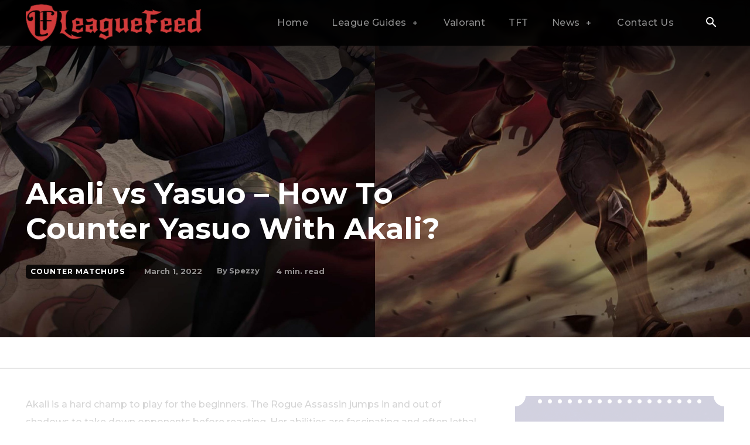

--- FILE ---
content_type: text/html; charset=UTF-8
request_url: https://leaguefeed.net/akali-vs-yasuo/
body_size: 44568
content:
<!doctype html >
<html lang="en-US" prefix="og: https://ogp.me/ns#">
<head>
    <meta charset="UTF-8" />
    <title>Akali vs Yasuo - How To Counter Yasuo With Akali? - LeagueFeed</title>
    <meta name="viewport" content="width=device-width, initial-scale=1.0">
    <link rel="pingback" href="https://leaguefeed.net/xmlrpc.php" />
    <script data-no-optimize="1" data-cfasync="false">!function(){"use strict";function e(e){const t=e.match(/((?=([a-z0-9._!#$%+^&*()[\]<>-]+))\2@[a-z0-9._-]+\.[a-z0-9._-]+)/gi);return t?t[0]:""}function t(t){return e(a(t.toLowerCase()))}function a(e){return e.replace(/\s/g,"")}async function n(e){const t={sha256Hash:"",sha1Hash:""};if(!("msCrypto"in window)&&"https:"===location.protocol&&"crypto"in window&&"TextEncoder"in window){const a=(new TextEncoder).encode(e),[n,c]=await Promise.all([s("SHA-256",a),s("SHA-1",a)]);t.sha256Hash=n,t.sha1Hash=c}return t}async function s(e,t){const a=await crypto.subtle.digest(e,t);return Array.from(new Uint8Array(a)).map(e=>("00"+e.toString(16)).slice(-2)).join("")}function c(e){let t=!0;return Object.keys(e).forEach(a=>{0===e[a].length&&(t=!1)}),t}function i(e,t,a){e.splice(t,1);const n="?"+e.join("&")+a.hash;history.replaceState(null,"",n)}var o={checkEmail:e,validateEmail:t,trimInput:a,hashEmail:n,hasHashes:c,removeEmailAndReplaceHistory:i,detectEmails:async function(){const e=new URL(window.location.href),a=Array.from(e.searchParams.entries()).map(e=>`${e[0]}=${e[1]}`);let s,o;const r=["adt_eih","sh_kit"];if(a.forEach((e,t)=>{const a=decodeURIComponent(e),[n,c]=a.split("=");if("adt_ei"===n&&(s={value:c,index:t,emsrc:"url"}),r.includes(n)){o={value:c,index:t,emsrc:"sh_kit"===n?"urlhck":"urlh"}}}),s)t(s.value)&&n(s.value).then(e=>{if(c(e)){const t={value:e,created:Date.now()};localStorage.setItem("adt_ei",JSON.stringify(t)),localStorage.setItem("adt_emsrc",s.emsrc)}});else if(o){const e={value:{sha256Hash:o.value,sha1Hash:""},created:Date.now()};localStorage.setItem("adt_ei",JSON.stringify(e)),localStorage.setItem("adt_emsrc",o.emsrc)}s&&i(a,s.index,e),o&&i(a,o.index,e)},cb:"adthrive"};const{detectEmails:r,cb:l}=o;r()}();
</script>	<style>img:is([sizes="auto" i], [sizes^="auto," i]) { contain-intrinsic-size: 3000px 1500px }</style>
	
<script data-no-optimize="1" data-cfasync="false">
(function(w, d) {
	w.adthrive = w.adthrive || {};
	w.adthrive.cmd = w.adthrive.cmd || [];
	w.adthrive.plugin = 'adthrive-ads-3.6.3';
	w.adthrive.host = 'ads.adthrive.com';
	w.adthrive.integration = 'plugin';

	var commitParam = (w.adthriveCLS && w.adthriveCLS.bucket !== 'prod' && w.adthriveCLS.branch) ? '&commit=' + w.adthriveCLS.branch : '';

	var s = d.createElement('script');
	s.async = true;
	s.referrerpolicy='no-referrer-when-downgrade';
	s.src = 'https://' + w.adthrive.host + '/sites/5fc98b2f0e57dcae360c99e4/ads.min.js?referrer=' + w.encodeURIComponent(w.location.href) + commitParam + '&cb=' + (Math.floor(Math.random() * 100) + 1) + '';
	var n = d.getElementsByTagName('script')[0];
	n.parentNode.insertBefore(s, n);
})(window, document);
</script>
<link rel="dns-prefetch" href="https://ads.adthrive.com/"><link rel="preconnect" href="https://ads.adthrive.com/"><link rel="preconnect" href="https://ads.adthrive.com/" crossorigin>
<!-- Search Engine Optimization by Rank Math PRO - https://rankmath.com/ -->
<meta name="description" content="Are you having a hard time laning against Yasuo when you&#039;re playing Akali? Here&#039;s how to counter and beat Yasuo with Akali!"/>
<meta name="robots" content="follow, index, max-snippet:-1, max-video-preview:-1, max-image-preview:large"/>
<link rel="canonical" href="https://leaguefeed.net/akali-vs-yasuo/" />
<meta property="og:locale" content="en_US" />
<meta property="og:type" content="article" />
<meta property="og:title" content="Akali vs Yasuo - How To Counter Yasuo With Akali? - LeagueFeed" />
<meta property="og:description" content="Are you having a hard time laning against Yasuo when you&#039;re playing Akali? Here&#039;s how to counter and beat Yasuo with Akali!" />
<meta property="og:url" content="https://leaguefeed.net/akali-vs-yasuo/" />
<meta property="og:site_name" content="LeagueFeed" />
<meta property="article:publisher" content="https://www.facebook.com/leaguefeed.net" />
<meta property="article:author" content="facebook.com/ivanlovremarusic" />
<meta property="article:section" content="Counter Matchups" />
<meta property="og:updated_time" content="2023-11-07T04:19:00+01:00" />
<meta property="og:image" content="https://leaguefeed.net/wp-content/uploads/2022/03/yasuo-vs-akali-1024x576.jpg" />
<meta property="og:image:secure_url" content="https://leaguefeed.net/wp-content/uploads/2022/03/yasuo-vs-akali-1024x576.jpg" />
<meta property="og:image:width" content="696" />
<meta property="og:image:height" content="392" />
<meta property="og:image:alt" content="Akali vs Yasuo &#8211; How To Counter Yasuo With Akali?" />
<meta property="og:image:type" content="image/jpeg" />
<meta property="article:published_time" content="2022-03-01T12:31:14+01:00" />
<meta property="article:modified_time" content="2023-11-07T04:19:00+01:00" />
<meta name="twitter:card" content="summary_large_image" />
<meta name="twitter:title" content="Akali vs Yasuo - How To Counter Yasuo With Akali? - LeagueFeed" />
<meta name="twitter:description" content="Are you having a hard time laning against Yasuo when you&#039;re playing Akali? Here&#039;s how to counter and beat Yasuo with Akali!" />
<meta name="twitter:site" content="@leaguefeednet" />
<meta name="twitter:creator" content="@ivanlovre" />
<meta name="twitter:image" content="https://leaguefeed.net/wp-content/uploads/2022/03/yasuo-vs-akali-1024x576.jpg" />
<meta name="twitter:label1" content="Written by" />
<meta name="twitter:data1" content="Spezzy" />
<meta name="twitter:label2" content="Time to read" />
<meta name="twitter:data2" content="4 minutes" />
<script type="application/ld+json" class="rank-math-schema-pro">{"@context":"https://schema.org","@graph":[{"@type":["Person","Organization"],"@id":"https://leaguefeed.net/#person","name":"LeagueFeed","sameAs":["https://www.facebook.com/leaguefeed.net","https://twitter.com/leaguefeednet"],"logo":{"@type":"ImageObject","@id":"https://leaguefeed.net/#logo","url":"https://leaguefeed.net/wp-content/uploads/2021/11/rsz_leaguefeed-red-1-150x76.png","contentUrl":"https://leaguefeed.net/wp-content/uploads/2021/11/rsz_leaguefeed-red-1-150x76.png","caption":"LeagueFeed","inLanguage":"en-US"},"image":{"@type":"ImageObject","@id":"https://leaguefeed.net/#logo","url":"https://leaguefeed.net/wp-content/uploads/2021/11/rsz_leaguefeed-red-1-150x76.png","contentUrl":"https://leaguefeed.net/wp-content/uploads/2021/11/rsz_leaguefeed-red-1-150x76.png","caption":"LeagueFeed","inLanguage":"en-US"}},{"@type":"WebSite","@id":"https://leaguefeed.net/#website","url":"https://leaguefeed.net","name":"LeagueFeed","publisher":{"@id":"https://leaguefeed.net/#person"},"inLanguage":"en-US"},{"@type":"ImageObject","@id":"https://leaguefeed.net/wp-content/uploads/2022/03/yasuo-vs-akali-scaled.jpg","url":"https://leaguefeed.net/wp-content/uploads/2022/03/yasuo-vs-akali-scaled.jpg","width":"2560","height":"1440","inLanguage":"en-US"},{"@type":"BreadcrumbList","@id":"https://leaguefeed.net/akali-vs-yasuo/#breadcrumb","itemListElement":[{"@type":"ListItem","position":"1","item":{"@id":"https://leaguefeed.net","name":"Home"}},{"@type":"ListItem","position":"2","item":{"@id":"https://leaguefeed.net/leagueoflegends-guides/counter-matchups/","name":"Counter Matchups"}},{"@type":"ListItem","position":"3","item":{"@id":"https://leaguefeed.net/akali-vs-yasuo/","name":"Akali vs Yasuo"}}]},{"@type":"WebPage","@id":"https://leaguefeed.net/akali-vs-yasuo/#webpage","url":"https://leaguefeed.net/akali-vs-yasuo/","name":"Akali vs Yasuo - How To Counter Yasuo With Akali? - LeagueFeed","datePublished":"2022-03-01T12:31:14+01:00","dateModified":"2023-11-07T04:19:00+01:00","isPartOf":{"@id":"https://leaguefeed.net/#website"},"primaryImageOfPage":{"@id":"https://leaguefeed.net/wp-content/uploads/2022/03/yasuo-vs-akali-scaled.jpg"},"inLanguage":"en-US","breadcrumb":{"@id":"https://leaguefeed.net/akali-vs-yasuo/#breadcrumb"}},{"@type":"Person","@id":"https://leaguefeed.net/author/admin/","name":"Spezzy","description":"Just another huge League of Legends fan and a technology geek. I've recently got my Master's degree in Computer Science, so now I finally have enough free time to play League. I've been playing the game for nine years now, and my highest rank was Master (231 LP - Season 10). I was also ranked #3 on LeBlanc in Season 10. Since I have very high knowledge about League, my goal is to help my fellow Summoners, which is the main reason why I founded LeagueFeed. LeagueFeed is a free resource website for all League of Legends fans worldwide!","url":"https://leaguefeed.net/author/admin/","image":{"@type":"ImageObject","@id":"https://secure.gravatar.com/avatar/ad52fc6c517b730de47af62c40294381?s=96&amp;d=mm&amp;r=g","url":"https://secure.gravatar.com/avatar/ad52fc6c517b730de47af62c40294381?s=96&amp;d=mm&amp;r=g","caption":"Spezzy","inLanguage":"en-US"},"sameAs":["facebook.com/ivanlovremarusic","https://twitter.com/ivanlovre","https://www.pinterest.com/leaguefeed/","https://www.instagram.com/spezznacci","https://www.youtube.com/channel/UCCEbb7ddulWgVYe2HNBfeDg"]},{"@type":"NewsArticle","headline":"Akali vs Yasuo - How To Counter Yasuo With Akali? - LeagueFeed","datePublished":"2022-03-01T12:31:14+01:00","dateModified":"2023-11-07T04:19:00+01:00","articleSection":"Counter Matchups","author":{"@id":"https://leaguefeed.net/author/admin/","name":"Spezzy"},"publisher":{"@id":"https://leaguefeed.net/#person"},"description":"Are you having a hard time laning against Yasuo when you&#039;re playing Akali? Here&#039;s how to counter and beat Yasuo with Akali!","copyrightYear":"2023","copyrightHolder":{"@id":"https://leaguefeed.net/#person"},"name":"Akali vs Yasuo - How To Counter Yasuo With Akali? - LeagueFeed","@id":"https://leaguefeed.net/akali-vs-yasuo/#richSnippet","isPartOf":{"@id":"https://leaguefeed.net/akali-vs-yasuo/#webpage"},"image":{"@id":"https://leaguefeed.net/wp-content/uploads/2022/03/yasuo-vs-akali-scaled.jpg"},"inLanguage":"en-US","mainEntityOfPage":{"@id":"https://leaguefeed.net/akali-vs-yasuo/#webpage"}}]}</script>
<!-- /Rank Math WordPress SEO plugin -->

<link rel='dns-prefetch' href='//www.googletagmanager.com' />
<link rel='dns-prefetch' href='//fonts.googleapis.com' />
<link rel="alternate" type="application/rss+xml" title="LeagueFeed &raquo; Feed" href="https://leaguefeed.net/feed/" />
<link rel="alternate" type="application/rss+xml" title="LeagueFeed &raquo; Comments Feed" href="https://leaguefeed.net/comments/feed/" />
<link rel="alternate" type="application/rss+xml" title="LeagueFeed &raquo; Akali vs Yasuo &#8211; How To Counter Yasuo With Akali? Comments Feed" href="https://leaguefeed.net/akali-vs-yasuo/feed/" />
<script type="text/javascript">
/* <![CDATA[ */
window._wpemojiSettings = {"baseUrl":"https:\/\/s.w.org\/images\/core\/emoji\/15.0.3\/72x72\/","ext":".png","svgUrl":"https:\/\/s.w.org\/images\/core\/emoji\/15.0.3\/svg\/","svgExt":".svg","source":{"concatemoji":"https:\/\/leaguefeed.net\/wp-includes\/js\/wp-emoji-release.min.js?ver=6.7.4"}};
/*! This file is auto-generated */
!function(i,n){var o,s,e;function c(e){try{var t={supportTests:e,timestamp:(new Date).valueOf()};sessionStorage.setItem(o,JSON.stringify(t))}catch(e){}}function p(e,t,n){e.clearRect(0,0,e.canvas.width,e.canvas.height),e.fillText(t,0,0);var t=new Uint32Array(e.getImageData(0,0,e.canvas.width,e.canvas.height).data),r=(e.clearRect(0,0,e.canvas.width,e.canvas.height),e.fillText(n,0,0),new Uint32Array(e.getImageData(0,0,e.canvas.width,e.canvas.height).data));return t.every(function(e,t){return e===r[t]})}function u(e,t,n){switch(t){case"flag":return n(e,"\ud83c\udff3\ufe0f\u200d\u26a7\ufe0f","\ud83c\udff3\ufe0f\u200b\u26a7\ufe0f")?!1:!n(e,"\ud83c\uddfa\ud83c\uddf3","\ud83c\uddfa\u200b\ud83c\uddf3")&&!n(e,"\ud83c\udff4\udb40\udc67\udb40\udc62\udb40\udc65\udb40\udc6e\udb40\udc67\udb40\udc7f","\ud83c\udff4\u200b\udb40\udc67\u200b\udb40\udc62\u200b\udb40\udc65\u200b\udb40\udc6e\u200b\udb40\udc67\u200b\udb40\udc7f");case"emoji":return!n(e,"\ud83d\udc26\u200d\u2b1b","\ud83d\udc26\u200b\u2b1b")}return!1}function f(e,t,n){var r="undefined"!=typeof WorkerGlobalScope&&self instanceof WorkerGlobalScope?new OffscreenCanvas(300,150):i.createElement("canvas"),a=r.getContext("2d",{willReadFrequently:!0}),o=(a.textBaseline="top",a.font="600 32px Arial",{});return e.forEach(function(e){o[e]=t(a,e,n)}),o}function t(e){var t=i.createElement("script");t.src=e,t.defer=!0,i.head.appendChild(t)}"undefined"!=typeof Promise&&(o="wpEmojiSettingsSupports",s=["flag","emoji"],n.supports={everything:!0,everythingExceptFlag:!0},e=new Promise(function(e){i.addEventListener("DOMContentLoaded",e,{once:!0})}),new Promise(function(t){var n=function(){try{var e=JSON.parse(sessionStorage.getItem(o));if("object"==typeof e&&"number"==typeof e.timestamp&&(new Date).valueOf()<e.timestamp+604800&&"object"==typeof e.supportTests)return e.supportTests}catch(e){}return null}();if(!n){if("undefined"!=typeof Worker&&"undefined"!=typeof OffscreenCanvas&&"undefined"!=typeof URL&&URL.createObjectURL&&"undefined"!=typeof Blob)try{var e="postMessage("+f.toString()+"("+[JSON.stringify(s),u.toString(),p.toString()].join(",")+"));",r=new Blob([e],{type:"text/javascript"}),a=new Worker(URL.createObjectURL(r),{name:"wpTestEmojiSupports"});return void(a.onmessage=function(e){c(n=e.data),a.terminate(),t(n)})}catch(e){}c(n=f(s,u,p))}t(n)}).then(function(e){for(var t in e)n.supports[t]=e[t],n.supports.everything=n.supports.everything&&n.supports[t],"flag"!==t&&(n.supports.everythingExceptFlag=n.supports.everythingExceptFlag&&n.supports[t]);n.supports.everythingExceptFlag=n.supports.everythingExceptFlag&&!n.supports.flag,n.DOMReady=!1,n.readyCallback=function(){n.DOMReady=!0}}).then(function(){return e}).then(function(){var e;n.supports.everything||(n.readyCallback(),(e=n.source||{}).concatemoji?t(e.concatemoji):e.wpemoji&&e.twemoji&&(t(e.twemoji),t(e.wpemoji)))}))}((window,document),window._wpemojiSettings);
/* ]]> */
</script>
<style id='wp-emoji-styles-inline-css' type='text/css'>

	img.wp-smiley, img.emoji {
		display: inline !important;
		border: none !important;
		box-shadow: none !important;
		height: 1em !important;
		width: 1em !important;
		margin: 0 0.07em !important;
		vertical-align: -0.1em !important;
		background: none !important;
		padding: 0 !important;
	}
</style>
<link rel='stylesheet' id='wp-block-library-css' href='https://leaguefeed.net/wp-includes/css/dist/block-library/style.min.css?ver=6.7.4' type='text/css' media='all' />
<style id='rank-math-toc-block-style-inline-css' type='text/css'>
.wp-block-rank-math-toc-block nav ol{counter-reset:item}.wp-block-rank-math-toc-block nav ol li{display:block}.wp-block-rank-math-toc-block nav ol li:before{content:counters(item, ".") ". ";counter-increment:item}

</style>
<style id='rank-math-rich-snippet-style-inline-css' type='text/css'>
/*!
* Plugin:  Rank Math
* URL: https://rankmath.com/wordpress/plugin/seo-suite/
* Name:  rank-math-review-snippet.css
*/@-webkit-keyframes spin{0%{-webkit-transform:rotate(0deg)}100%{-webkit-transform:rotate(-360deg)}}@keyframes spin{0%{-webkit-transform:rotate(0deg)}100%{-webkit-transform:rotate(-360deg)}}@keyframes bounce{from{-webkit-transform:translateY(0px);transform:translateY(0px)}to{-webkit-transform:translateY(-5px);transform:translateY(-5px)}}@-webkit-keyframes bounce{from{-webkit-transform:translateY(0px);transform:translateY(0px)}to{-webkit-transform:translateY(-5px);transform:translateY(-5px)}}@-webkit-keyframes loading{0%{background-size:20% 50% ,20% 50% ,20% 50%}20%{background-size:20% 20% ,20% 50% ,20% 50%}40%{background-size:20% 100%,20% 20% ,20% 50%}60%{background-size:20% 50% ,20% 100%,20% 20%}80%{background-size:20% 50% ,20% 50% ,20% 100%}100%{background-size:20% 50% ,20% 50% ,20% 50%}}@keyframes loading{0%{background-size:20% 50% ,20% 50% ,20% 50%}20%{background-size:20% 20% ,20% 50% ,20% 50%}40%{background-size:20% 100%,20% 20% ,20% 50%}60%{background-size:20% 50% ,20% 100%,20% 20%}80%{background-size:20% 50% ,20% 50% ,20% 100%}100%{background-size:20% 50% ,20% 50% ,20% 50%}}:root{--rankmath-wp-adminbar-height: 0}#rank-math-rich-snippet-wrapper{overflow:hidden}#rank-math-rich-snippet-wrapper h5.rank-math-title{display:block;font-size:18px;line-height:1.4}#rank-math-rich-snippet-wrapper .rank-math-review-image{float:right;max-width:40%;margin-left:15px}#rank-math-rich-snippet-wrapper .rank-math-review-data{margin-bottom:15px}#rank-math-rich-snippet-wrapper .rank-math-total-wrapper{width:100%;padding:0 0 20px 0;float:left;clear:both;position:relative;-webkit-box-sizing:border-box;box-sizing:border-box}#rank-math-rich-snippet-wrapper .rank-math-total-wrapper .rank-math-total{border:0;display:block;margin:0;width:auto;float:left;text-align:left;padding:0;font-size:24px;line-height:1;font-weight:700;-webkit-box-sizing:border-box;box-sizing:border-box;overflow:hidden}#rank-math-rich-snippet-wrapper .rank-math-total-wrapper .rank-math-review-star{float:left;margin-left:15px;margin-top:5px;position:relative;z-index:99;line-height:1}#rank-math-rich-snippet-wrapper .rank-math-total-wrapper .rank-math-review-star .rank-math-review-result-wrapper{display:inline-block;white-space:nowrap;position:relative;color:#e7e7e7}#rank-math-rich-snippet-wrapper .rank-math-total-wrapper .rank-math-review-star .rank-math-review-result-wrapper .rank-math-review-result{position:absolute;top:0;left:0;overflow:hidden;white-space:nowrap;color:#ffbe01}#rank-math-rich-snippet-wrapper .rank-math-total-wrapper .rank-math-review-star .rank-math-review-result-wrapper i{font-size:18px;-webkit-text-stroke-width:1px;font-style:normal;padding:0 2px;line-height:inherit}#rank-math-rich-snippet-wrapper .rank-math-total-wrapper .rank-math-review-star .rank-math-review-result-wrapper i:before{content:"\2605"}body.rtl #rank-math-rich-snippet-wrapper .rank-math-review-image{float:left;margin-left:0;margin-right:15px}body.rtl #rank-math-rich-snippet-wrapper .rank-math-total-wrapper .rank-math-total{float:right}body.rtl #rank-math-rich-snippet-wrapper .rank-math-total-wrapper .rank-math-review-star{float:right;margin-left:0;margin-right:15px}body.rtl #rank-math-rich-snippet-wrapper .rank-math-total-wrapper .rank-math-review-star .rank-math-review-result{left:auto;right:0}@media screen and (max-width: 480px){#rank-math-rich-snippet-wrapper .rank-math-review-image{display:block;max-width:100%;width:100%;text-align:center;margin-right:0}#rank-math-rich-snippet-wrapper .rank-math-review-data{clear:both}}.clear{clear:both}

</style>
<style id='classic-theme-styles-inline-css' type='text/css'>
/*! This file is auto-generated */
.wp-block-button__link{color:#fff;background-color:#32373c;border-radius:9999px;box-shadow:none;text-decoration:none;padding:calc(.667em + 2px) calc(1.333em + 2px);font-size:1.125em}.wp-block-file__button{background:#32373c;color:#fff;text-decoration:none}
</style>
<style id='global-styles-inline-css' type='text/css'>
:root{--wp--preset--aspect-ratio--square: 1;--wp--preset--aspect-ratio--4-3: 4/3;--wp--preset--aspect-ratio--3-4: 3/4;--wp--preset--aspect-ratio--3-2: 3/2;--wp--preset--aspect-ratio--2-3: 2/3;--wp--preset--aspect-ratio--16-9: 16/9;--wp--preset--aspect-ratio--9-16: 9/16;--wp--preset--color--black: #000000;--wp--preset--color--cyan-bluish-gray: #abb8c3;--wp--preset--color--white: #ffffff;--wp--preset--color--pale-pink: #f78da7;--wp--preset--color--vivid-red: #cf2e2e;--wp--preset--color--luminous-vivid-orange: #ff6900;--wp--preset--color--luminous-vivid-amber: #fcb900;--wp--preset--color--light-green-cyan: #7bdcb5;--wp--preset--color--vivid-green-cyan: #00d084;--wp--preset--color--pale-cyan-blue: #8ed1fc;--wp--preset--color--vivid-cyan-blue: #0693e3;--wp--preset--color--vivid-purple: #9b51e0;--wp--preset--gradient--vivid-cyan-blue-to-vivid-purple: linear-gradient(135deg,rgba(6,147,227,1) 0%,rgb(155,81,224) 100%);--wp--preset--gradient--light-green-cyan-to-vivid-green-cyan: linear-gradient(135deg,rgb(122,220,180) 0%,rgb(0,208,130) 100%);--wp--preset--gradient--luminous-vivid-amber-to-luminous-vivid-orange: linear-gradient(135deg,rgba(252,185,0,1) 0%,rgba(255,105,0,1) 100%);--wp--preset--gradient--luminous-vivid-orange-to-vivid-red: linear-gradient(135deg,rgba(255,105,0,1) 0%,rgb(207,46,46) 100%);--wp--preset--gradient--very-light-gray-to-cyan-bluish-gray: linear-gradient(135deg,rgb(238,238,238) 0%,rgb(169,184,195) 100%);--wp--preset--gradient--cool-to-warm-spectrum: linear-gradient(135deg,rgb(74,234,220) 0%,rgb(151,120,209) 20%,rgb(207,42,186) 40%,rgb(238,44,130) 60%,rgb(251,105,98) 80%,rgb(254,248,76) 100%);--wp--preset--gradient--blush-light-purple: linear-gradient(135deg,rgb(255,206,236) 0%,rgb(152,150,240) 100%);--wp--preset--gradient--blush-bordeaux: linear-gradient(135deg,rgb(254,205,165) 0%,rgb(254,45,45) 50%,rgb(107,0,62) 100%);--wp--preset--gradient--luminous-dusk: linear-gradient(135deg,rgb(255,203,112) 0%,rgb(199,81,192) 50%,rgb(65,88,208) 100%);--wp--preset--gradient--pale-ocean: linear-gradient(135deg,rgb(255,245,203) 0%,rgb(182,227,212) 50%,rgb(51,167,181) 100%);--wp--preset--gradient--electric-grass: linear-gradient(135deg,rgb(202,248,128) 0%,rgb(113,206,126) 100%);--wp--preset--gradient--midnight: linear-gradient(135deg,rgb(2,3,129) 0%,rgb(40,116,252) 100%);--wp--preset--font-size--small: 11px;--wp--preset--font-size--medium: 20px;--wp--preset--font-size--large: 32px;--wp--preset--font-size--x-large: 42px;--wp--preset--font-size--regular: 15px;--wp--preset--font-size--larger: 50px;--wp--preset--spacing--20: 0.44rem;--wp--preset--spacing--30: 0.67rem;--wp--preset--spacing--40: 1rem;--wp--preset--spacing--50: 1.5rem;--wp--preset--spacing--60: 2.25rem;--wp--preset--spacing--70: 3.38rem;--wp--preset--spacing--80: 5.06rem;--wp--preset--shadow--natural: 6px 6px 9px rgba(0, 0, 0, 0.2);--wp--preset--shadow--deep: 12px 12px 50px rgba(0, 0, 0, 0.4);--wp--preset--shadow--sharp: 6px 6px 0px rgba(0, 0, 0, 0.2);--wp--preset--shadow--outlined: 6px 6px 0px -3px rgba(255, 255, 255, 1), 6px 6px rgba(0, 0, 0, 1);--wp--preset--shadow--crisp: 6px 6px 0px rgba(0, 0, 0, 1);}:where(.is-layout-flex){gap: 0.5em;}:where(.is-layout-grid){gap: 0.5em;}body .is-layout-flex{display: flex;}.is-layout-flex{flex-wrap: wrap;align-items: center;}.is-layout-flex > :is(*, div){margin: 0;}body .is-layout-grid{display: grid;}.is-layout-grid > :is(*, div){margin: 0;}:where(.wp-block-columns.is-layout-flex){gap: 2em;}:where(.wp-block-columns.is-layout-grid){gap: 2em;}:where(.wp-block-post-template.is-layout-flex){gap: 1.25em;}:where(.wp-block-post-template.is-layout-grid){gap: 1.25em;}.has-black-color{color: var(--wp--preset--color--black) !important;}.has-cyan-bluish-gray-color{color: var(--wp--preset--color--cyan-bluish-gray) !important;}.has-white-color{color: var(--wp--preset--color--white) !important;}.has-pale-pink-color{color: var(--wp--preset--color--pale-pink) !important;}.has-vivid-red-color{color: var(--wp--preset--color--vivid-red) !important;}.has-luminous-vivid-orange-color{color: var(--wp--preset--color--luminous-vivid-orange) !important;}.has-luminous-vivid-amber-color{color: var(--wp--preset--color--luminous-vivid-amber) !important;}.has-light-green-cyan-color{color: var(--wp--preset--color--light-green-cyan) !important;}.has-vivid-green-cyan-color{color: var(--wp--preset--color--vivid-green-cyan) !important;}.has-pale-cyan-blue-color{color: var(--wp--preset--color--pale-cyan-blue) !important;}.has-vivid-cyan-blue-color{color: var(--wp--preset--color--vivid-cyan-blue) !important;}.has-vivid-purple-color{color: var(--wp--preset--color--vivid-purple) !important;}.has-black-background-color{background-color: var(--wp--preset--color--black) !important;}.has-cyan-bluish-gray-background-color{background-color: var(--wp--preset--color--cyan-bluish-gray) !important;}.has-white-background-color{background-color: var(--wp--preset--color--white) !important;}.has-pale-pink-background-color{background-color: var(--wp--preset--color--pale-pink) !important;}.has-vivid-red-background-color{background-color: var(--wp--preset--color--vivid-red) !important;}.has-luminous-vivid-orange-background-color{background-color: var(--wp--preset--color--luminous-vivid-orange) !important;}.has-luminous-vivid-amber-background-color{background-color: var(--wp--preset--color--luminous-vivid-amber) !important;}.has-light-green-cyan-background-color{background-color: var(--wp--preset--color--light-green-cyan) !important;}.has-vivid-green-cyan-background-color{background-color: var(--wp--preset--color--vivid-green-cyan) !important;}.has-pale-cyan-blue-background-color{background-color: var(--wp--preset--color--pale-cyan-blue) !important;}.has-vivid-cyan-blue-background-color{background-color: var(--wp--preset--color--vivid-cyan-blue) !important;}.has-vivid-purple-background-color{background-color: var(--wp--preset--color--vivid-purple) !important;}.has-black-border-color{border-color: var(--wp--preset--color--black) !important;}.has-cyan-bluish-gray-border-color{border-color: var(--wp--preset--color--cyan-bluish-gray) !important;}.has-white-border-color{border-color: var(--wp--preset--color--white) !important;}.has-pale-pink-border-color{border-color: var(--wp--preset--color--pale-pink) !important;}.has-vivid-red-border-color{border-color: var(--wp--preset--color--vivid-red) !important;}.has-luminous-vivid-orange-border-color{border-color: var(--wp--preset--color--luminous-vivid-orange) !important;}.has-luminous-vivid-amber-border-color{border-color: var(--wp--preset--color--luminous-vivid-amber) !important;}.has-light-green-cyan-border-color{border-color: var(--wp--preset--color--light-green-cyan) !important;}.has-vivid-green-cyan-border-color{border-color: var(--wp--preset--color--vivid-green-cyan) !important;}.has-pale-cyan-blue-border-color{border-color: var(--wp--preset--color--pale-cyan-blue) !important;}.has-vivid-cyan-blue-border-color{border-color: var(--wp--preset--color--vivid-cyan-blue) !important;}.has-vivid-purple-border-color{border-color: var(--wp--preset--color--vivid-purple) !important;}.has-vivid-cyan-blue-to-vivid-purple-gradient-background{background: var(--wp--preset--gradient--vivid-cyan-blue-to-vivid-purple) !important;}.has-light-green-cyan-to-vivid-green-cyan-gradient-background{background: var(--wp--preset--gradient--light-green-cyan-to-vivid-green-cyan) !important;}.has-luminous-vivid-amber-to-luminous-vivid-orange-gradient-background{background: var(--wp--preset--gradient--luminous-vivid-amber-to-luminous-vivid-orange) !important;}.has-luminous-vivid-orange-to-vivid-red-gradient-background{background: var(--wp--preset--gradient--luminous-vivid-orange-to-vivid-red) !important;}.has-very-light-gray-to-cyan-bluish-gray-gradient-background{background: var(--wp--preset--gradient--very-light-gray-to-cyan-bluish-gray) !important;}.has-cool-to-warm-spectrum-gradient-background{background: var(--wp--preset--gradient--cool-to-warm-spectrum) !important;}.has-blush-light-purple-gradient-background{background: var(--wp--preset--gradient--blush-light-purple) !important;}.has-blush-bordeaux-gradient-background{background: var(--wp--preset--gradient--blush-bordeaux) !important;}.has-luminous-dusk-gradient-background{background: var(--wp--preset--gradient--luminous-dusk) !important;}.has-pale-ocean-gradient-background{background: var(--wp--preset--gradient--pale-ocean) !important;}.has-electric-grass-gradient-background{background: var(--wp--preset--gradient--electric-grass) !important;}.has-midnight-gradient-background{background: var(--wp--preset--gradient--midnight) !important;}.has-small-font-size{font-size: var(--wp--preset--font-size--small) !important;}.has-medium-font-size{font-size: var(--wp--preset--font-size--medium) !important;}.has-large-font-size{font-size: var(--wp--preset--font-size--large) !important;}.has-x-large-font-size{font-size: var(--wp--preset--font-size--x-large) !important;}
:where(.wp-block-post-template.is-layout-flex){gap: 1.25em;}:where(.wp-block-post-template.is-layout-grid){gap: 1.25em;}
:where(.wp-block-columns.is-layout-flex){gap: 2em;}:where(.wp-block-columns.is-layout-grid){gap: 2em;}
:root :where(.wp-block-pullquote){font-size: 1.5em;line-height: 1.6;}
</style>
<link rel='stylesheet' id='td-plugin-newsletter-css' href='https://leaguefeed.net/wp-content/plugins/td-newsletter/style.css?ver=12.6.8' type='text/css' media='all' />
<link rel='stylesheet' id='td-plugin-multi-purpose-css' href='https://leaguefeed.net/wp-content/plugins/td-composer/td-multi-purpose/style.css?ver=def8edc4e13d95bdf49953a9dce2f608' type='text/css' media='all' />
<link rel='stylesheet' id='google-fonts-style-css' href='https://fonts.googleapis.com/css?family=Montserrat%3A400%2C500%2C700%7COpen+Sans%3A400%2C600%2C700%2C500%7CRoboto%3A400%2C600%2C700%2C500%7CMontserrat%3A700%2C500%2C400&#038;display=swap&#038;ver=12.6.8' type='text/css' media='all' />
<link rel='stylesheet' id='tds-front-css' href='https://leaguefeed.net/wp-content/plugins/td-subscription/assets/css/tds-front.css?ver=1.6.2' type='text/css' media='all' />
<link rel='stylesheet' id='td-theme-css' href='https://leaguefeed.net/wp-content/themes/Newspaper/style.css?ver=12.6.8' type='text/css' media='all' />
<style id='td-theme-inline-css' type='text/css'>@media (max-width:767px){.td-header-desktop-wrap{display:none}}@media (min-width:767px){.td-header-mobile-wrap{display:none}}</style>
<link rel='stylesheet' id='td-legacy-framework-front-style-css' href='https://leaguefeed.net/wp-content/plugins/td-composer/legacy/Newspaper/assets/css/td_legacy_main.css?ver=def8edc4e13d95bdf49953a9dce2f608' type='text/css' media='all' />
<link rel='stylesheet' id='tdb_style_cloud_templates_front-css' href='https://leaguefeed.net/wp-content/plugins/td-cloud-library/assets/css/tdb_main.css?ver=b33652f2535d2f3812f59e306e26300d' type='text/css' media='all' />
<script type="text/javascript" src="https://leaguefeed.net/wp-includes/js/jquery/jquery.min.js?ver=3.7.1" id="jquery-core-js"></script>
<script type="text/javascript" src="https://leaguefeed.net/wp-includes/js/jquery/jquery-migrate.min.js?ver=3.4.1" id="jquery-migrate-js"></script>

<!-- Google tag (gtag.js) snippet added by Site Kit -->

<!-- Google Analytics snippet added by Site Kit -->
<script type="text/javascript" src="https://www.googletagmanager.com/gtag/js?id=GT-WKG6FL6" id="google_gtagjs-js" async></script>
<script type="text/javascript" id="google_gtagjs-js-after">
/* <![CDATA[ */
window.dataLayer = window.dataLayer || [];function gtag(){dataLayer.push(arguments);}
gtag("set","linker",{"domains":["leaguefeed.net"]});
gtag("js", new Date());
gtag("set", "developer_id.dZTNiMT", true);
gtag("config", "GT-WKG6FL6");
 window._googlesitekit = window._googlesitekit || {}; window._googlesitekit.throttledEvents = []; window._googlesitekit.gtagEvent = (name, data) => { var key = JSON.stringify( { name, data } ); if ( !! window._googlesitekit.throttledEvents[ key ] ) { return; } window._googlesitekit.throttledEvents[ key ] = true; setTimeout( () => { delete window._googlesitekit.throttledEvents[ key ]; }, 5 ); gtag( "event", name, { ...data, event_source: "site-kit" } ); } 
/* ]]> */
</script>

<!-- End Google tag (gtag.js) snippet added by Site Kit -->
<link rel="https://api.w.org/" href="https://leaguefeed.net/wp-json/" /><link rel="alternate" title="JSON" type="application/json" href="https://leaguefeed.net/wp-json/wp/v2/posts/19118" /><link rel="EditURI" type="application/rsd+xml" title="RSD" href="https://leaguefeed.net/xmlrpc.php?rsd" />
<meta name="generator" content="WordPress 6.7.4" />
<link rel='shortlink' href='https://leaguefeed.net/?p=19118' />
<link rel="alternate" title="oEmbed (JSON)" type="application/json+oembed" href="https://leaguefeed.net/wp-json/oembed/1.0/embed?url=https%3A%2F%2Fleaguefeed.net%2Fakali-vs-yasuo%2F" />
<link rel="alternate" title="oEmbed (XML)" type="text/xml+oembed" href="https://leaguefeed.net/wp-json/oembed/1.0/embed?url=https%3A%2F%2Fleaguefeed.net%2Fakali-vs-yasuo%2F&#038;format=xml" />
<meta name="generator" content="Site Kit by Google 1.144.0" />    <script>
        window.tdb_global_vars = {"wpRestUrl":"https:\/\/leaguefeed.net\/wp-json\/","permalinkStructure":"\/%postname%\/"};
        window.tdb_p_autoload_vars = {"isAjax":false,"isAdminBarShowing":false,"autoloadStatus":"off","origPostEditUrl":null};
    </script>
    
    <style id="tdb-global-colors">:root{--accent-color:#fff;--reel-news-white:#FFFFFF;--reel-news-black:#000000;--reel-news-accent:#312DA1;--reel-news-light-grey:#919191;--reel-news-black-transparent:rgba(0,0,0,0.85);--reel-news-red:#ff0000;--reel-news-dark-gray:#313131;--reel-news-transparent:rgba(255,255,255,0.55)}</style>

    
	
<!-- JS generated by theme -->

<script type="text/javascript" id="td-generated-header-js">
    
    

	    var tdBlocksArray = []; //here we store all the items for the current page

	    // td_block class - each ajax block uses a object of this class for requests
	    function tdBlock() {
		    this.id = '';
		    this.block_type = 1; //block type id (1-234 etc)
		    this.atts = '';
		    this.td_column_number = '';
		    this.td_current_page = 1; //
		    this.post_count = 0; //from wp
		    this.found_posts = 0; //from wp
		    this.max_num_pages = 0; //from wp
		    this.td_filter_value = ''; //current live filter value
		    this.is_ajax_running = false;
		    this.td_user_action = ''; // load more or infinite loader (used by the animation)
		    this.header_color = '';
		    this.ajax_pagination_infinite_stop = ''; //show load more at page x
	    }

        // td_js_generator - mini detector
        ( function () {
            var htmlTag = document.getElementsByTagName("html")[0];

	        if ( navigator.userAgent.indexOf("MSIE 10.0") > -1 ) {
                htmlTag.className += ' ie10';
            }

            if ( !!navigator.userAgent.match(/Trident.*rv\:11\./) ) {
                htmlTag.className += ' ie11';
            }

	        if ( navigator.userAgent.indexOf("Edge") > -1 ) {
                htmlTag.className += ' ieEdge';
            }

            if ( /(iPad|iPhone|iPod)/g.test(navigator.userAgent) ) {
                htmlTag.className += ' td-md-is-ios';
            }

            var user_agent = navigator.userAgent.toLowerCase();
            if ( user_agent.indexOf("android") > -1 ) {
                htmlTag.className += ' td-md-is-android';
            }

            if ( -1 !== navigator.userAgent.indexOf('Mac OS X')  ) {
                htmlTag.className += ' td-md-is-os-x';
            }

            if ( /chrom(e|ium)/.test(navigator.userAgent.toLowerCase()) ) {
               htmlTag.className += ' td-md-is-chrome';
            }

            if ( -1 !== navigator.userAgent.indexOf('Firefox') ) {
                htmlTag.className += ' td-md-is-firefox';
            }

            if ( -1 !== navigator.userAgent.indexOf('Safari') && -1 === navigator.userAgent.indexOf('Chrome') ) {
                htmlTag.className += ' td-md-is-safari';
            }

            if( -1 !== navigator.userAgent.indexOf('IEMobile') ){
                htmlTag.className += ' td-md-is-iemobile';
            }

        })();

        var tdLocalCache = {};

        ( function () {
            "use strict";

            tdLocalCache = {
                data: {},
                remove: function (resource_id) {
                    delete tdLocalCache.data[resource_id];
                },
                exist: function (resource_id) {
                    return tdLocalCache.data.hasOwnProperty(resource_id) && tdLocalCache.data[resource_id] !== null;
                },
                get: function (resource_id) {
                    return tdLocalCache.data[resource_id];
                },
                set: function (resource_id, cachedData) {
                    tdLocalCache.remove(resource_id);
                    tdLocalCache.data[resource_id] = cachedData;
                }
            };
        })();

    
    
var td_viewport_interval_list=[{"limitBottom":767,"sidebarWidth":228},{"limitBottom":1018,"sidebarWidth":300},{"limitBottom":1140,"sidebarWidth":324}];
var td_animation_stack_effect="type0";
var tds_animation_stack=true;
var td_animation_stack_specific_selectors=".entry-thumb, img, .td-lazy-img";
var td_animation_stack_general_selectors=".td-animation-stack img, .td-animation-stack .entry-thumb, .post img, .td-animation-stack .td-lazy-img";
var tds_show_more_info="Show more info";
var tds_show_less_info="Show less info";
var tdc_is_installed="yes";
var td_ajax_url="https:\/\/leaguefeed.net\/wp-admin\/admin-ajax.php?td_theme_name=Newspaper&v=12.6.8";
var td_get_template_directory_uri="https:\/\/leaguefeed.net\/wp-content\/plugins\/td-composer\/legacy\/common";
var tds_snap_menu="";
var tds_logo_on_sticky="";
var tds_header_style="";
var td_please_wait="Please wait...";
var td_email_user_pass_incorrect="User or password incorrect!";
var td_email_user_incorrect="Email or username incorrect!";
var td_email_incorrect="Email incorrect!";
var td_user_incorrect="Username incorrect!";
var td_email_user_empty="Email or username empty!";
var td_pass_empty="Pass empty!";
var td_pass_pattern_incorrect="Invalid Pass Pattern!";
var td_retype_pass_incorrect="Retyped Pass incorrect!";
var tds_more_articles_on_post_enable="";
var tds_more_articles_on_post_time_to_wait="";
var tds_more_articles_on_post_pages_distance_from_top=0;
var tds_captcha="";
var tds_theme_color_site_wide="#312da1";
var tds_smart_sidebar="";
var tdThemeName="Newspaper";
var tdThemeNameWl="Newspaper";
var td_magnific_popup_translation_tPrev="Previous (Left arrow key)";
var td_magnific_popup_translation_tNext="Next (Right arrow key)";
var td_magnific_popup_translation_tCounter="%curr% of %total%";
var td_magnific_popup_translation_ajax_tError="The content from %url% could not be loaded.";
var td_magnific_popup_translation_image_tError="The image #%curr% could not be loaded.";
var tdBlockNonce="cb02239c3a";
var tdMobileMenu="enabled";
var tdMobileSearch="enabled";
var tdDateNamesI18n={"month_names":["January","February","March","April","May","June","July","August","September","October","November","December"],"month_names_short":["Jan","Feb","Mar","Apr","May","Jun","Jul","Aug","Sep","Oct","Nov","Dec"],"day_names":["Sunday","Monday","Tuesday","Wednesday","Thursday","Friday","Saturday"],"day_names_short":["Sun","Mon","Tue","Wed","Thu","Fri","Sat"]};
var td_reset_pass_empty="Please enter a new password before proceeding.";
var td_reset_pass_confirm_empty="Please confirm the new password before proceeding.";
var td_reset_pass_not_matching="Please make sure that the passwords match.";
var tdb_modal_confirm="Save";
var tdb_modal_cancel="Cancel";
var tdb_modal_confirm_alt="Yes";
var tdb_modal_cancel_alt="No";
var td_deploy_mode="deploy";
var td_ad_background_click_link="";
var td_ad_background_click_target="";
</script>


<!-- Header style compiled by theme -->

<style>#td-mobile-nav,#td-mobile-nav .wpb_button,.td-search-wrap-mob{font-family:Montserrat}:root{--td_theme_color:#312da1;--td_slider_text:rgba(49,45,161,0.7);--td_mobile_gradient_one_mob:#000000;--td_mobile_gradient_two_mob:#000000;--td_mobile_text_active_color:#ffffff;--td_mobile_button_background_mob:#312da1;--td_mobile_button_color_mob:#ffffff;--td_mobile_text_color:#919191}</style>

<!-- Google Tag Manager -->
<script>(function(w,d,s,l,i){w[l]=w[l]||[];w[l].push({'gtm.start':
new Date().getTime(),event:'gtm.js'});var f=d.getElementsByTagName(s)[0],
j=d.createElement(s),dl=l!='dataLayer'?'&l='+l:'';j.async=true;j.src=
'https://www.googletagmanager.com/gtm.js?id='+i+dl;f.parentNode.insertBefore(j,f);
})(window,document,'script','dataLayer','GTM-T9XWRTMB');</script>
<!-- End Google Tag Manager -->

<script>
var clickRankAi = document.createElement("script");
clickRankAi.src = "https://js.clickrank.ai/seo/7dad0918-39f3-41cf-9aad-c703ce88ee43/script?" + new Date().getTime();
clickRankAi.async = true;
document.head.appendChild(clickRankAi);
</script>
<link rel="icon" href="https://leaguefeed.net/wp-content/uploads/2020/03/cropped-league-of-legends-logo-png-18-32x32.png" sizes="32x32" />
<link rel="icon" href="https://leaguefeed.net/wp-content/uploads/2020/03/cropped-league-of-legends-logo-png-18-192x192.png" sizes="192x192" />
<link rel="apple-touch-icon" href="https://leaguefeed.net/wp-content/uploads/2020/03/cropped-league-of-legends-logo-png-18-180x180.png" />
<meta name="msapplication-TileImage" content="https://leaguefeed.net/wp-content/uploads/2020/03/cropped-league-of-legends-logo-png-18-270x270.png" />

<!-- Button style compiled by theme -->

<style>.tdm-btn-style1{background-color:#312da1}.tdm-btn-style2:before{border-color:#312da1}.tdm-btn-style2{color:#312da1}.tdm-btn-style3{-webkit-box-shadow:0 2px 16px #312da1;-moz-box-shadow:0 2px 16px #312da1;box-shadow:0 2px 16px #312da1}.tdm-btn-style3:hover{-webkit-box-shadow:0 4px 26px #312da1;-moz-box-shadow:0 4px 26px #312da1;box-shadow:0 4px 26px #312da1}</style>

	<style id="tdw-css-placeholder"></style></head>

<body class="post-template-default single single-post postid-19118 single-format-standard wp-custom-logo akali-vs-yasuo global-block-template-1 tdb_template_51502 tdb-template  tdc-header-template  tdc-footer-template td-animation-stack-type0 td-full-layout" itemscope="itemscope" itemtype="https://schema.org/WebPage">
<!-- Google Tag Manager (noscript) -->
<noscript><iframe src="https://www.googletagmanager.com/ns.html?id=GTM-T9XWRTMB"
height="0" width="0" style="display:none;visibility:hidden"></iframe></noscript>
<!-- End Google Tag Manager (noscript) -->
    <div class="td-scroll-up" data-style="style1"><i class="td-icon-menu-up"></i></div>
    <div class="td-menu-background" style="visibility:hidden"></div>
<div id="td-mobile-nav" style="visibility:hidden">
    <div class="td-mobile-container">
        <!-- mobile menu top section -->
        <div class="td-menu-socials-wrap">
            <!-- socials -->
            <div class="td-menu-socials">
                
        <span class="td-social-icon-wrap">
            <a target="_blank" href="#" title="Facebook">
                <i class="td-icon-font td-icon-facebook"></i>
                <span style="display: none">Facebook</span>
            </a>
        </span>
        <span class="td-social-icon-wrap">
            <a target="_blank" href="#" title="Instagram">
                <i class="td-icon-font td-icon-instagram"></i>
                <span style="display: none">Instagram</span>
            </a>
        </span>
        <span class="td-social-icon-wrap">
            <a target="_blank" href="#" title="TikTok">
                <i class="td-icon-font td-icon-tiktok"></i>
                <span style="display: none">TikTok</span>
            </a>
        </span>
        <span class="td-social-icon-wrap">
            <a target="_blank" href="#" title="Twitter">
                <i class="td-icon-font td-icon-twitter"></i>
                <span style="display: none">Twitter</span>
            </a>
        </span>
        <span class="td-social-icon-wrap">
            <a target="_blank" href="#" title="Youtube">
                <i class="td-icon-font td-icon-youtube"></i>
                <span style="display: none">Youtube</span>
            </a>
        </span>            </div>
            <!-- close button -->
            <div class="td-mobile-close">
                <span><i class="td-icon-close-mobile"></i></span>
            </div>
        </div>

        <!-- login section -->
                    <div class="td-menu-login-section">
                
    <div class="td-guest-wrap">
        <div class="td-menu-login"><a id="login-link-mob">Sign in</a> <span></span><a id="register-link-mob">Join</a></div>
    </div>
            </div>
        
        <!-- menu section -->
        <div class="td-mobile-content">
            <div class="menu-td-demo-header-menu-container"><ul id="menu-td-demo-header-menu-1" class="td-mobile-main-menu"><li class="menu-item menu-item-type-post_type menu-item-object-page menu-item-home menu-item-first menu-item-51487"><a href="https://leaguefeed.net/">Home</a></li>
<li class="menu-item menu-item-type-custom menu-item-object-custom menu-item-has-children menu-item-51488"><a href="/leagueoflegends-guides/">League Guides<i class="td-icon-menu-right td-element-after"></i></a>
<ul class="sub-menu">
	<li class="menu-item-0"><a href="https://leaguefeed.net/leagueoflegends-guides/aram/">ARAM</a></li>
	<li class="menu-item-0"><a href="https://leaguefeed.net/leagueoflegends-guides/bot-lane-synergies/">Bot Lane Synergies</a></li>
	<li class="menu-item-0"><a href="https://leaguefeed.net/leagueoflegends-guides/build-guides/">Build Guides</a></li>
	<li class="menu-item-0"><a href="https://leaguefeed.net/leagueoflegends-guides/counter-matchups/">Counter Matchups</a></li>
	<li class="menu-item-0"><a href="https://leaguefeed.net/leagueoflegends-guides/jungle-paths/">Jungle Paths</a></li>
	<li class="menu-item-0"><a href="https://leaguefeed.net/leagueoflegends-guides/skin-reviews/">Skin Reviews</a></li>
	<li class="menu-item-0"><a href="https://leaguefeed.net/leagueoflegends-guides/tips/">Tips</a></li>
</ul>
</li>
<li class="menu-item menu-item-type-custom menu-item-object-custom menu-item-51489"><a href="/category/valorant/">Valorant</a></li>
<li class="menu-item menu-item-type-custom menu-item-object-custom menu-item-51490"><a href="/tft">TFT</a></li>
<li class="menu-item menu-item-type-custom menu-item-object-custom menu-item-51491"><a href="/category/news">News</a></li>
<li class="menu-item menu-item-type-custom menu-item-object-custom menu-item-51513"><a href="/contact-us">Contact Us</a></li>
</ul></div>        </div>
    </div>

    <!-- register/login section -->
            <div id="login-form-mobile" class="td-register-section">
            
            <div id="td-login-mob" class="td-login-animation td-login-hide-mob">
            	<!-- close button -->
	            <div class="td-login-close">
	                <span class="td-back-button"><i class="td-icon-read-down"></i></span>
	                <div class="td-login-title">Sign in</div>
	                <!-- close button -->
		            <div class="td-mobile-close">
		                <span><i class="td-icon-close-mobile"></i></span>
		            </div>
	            </div>
	            <form class="td-login-form-wrap" action="#" method="post">
	                <div class="td-login-panel-title"><span>Welcome!</span>Log into your account</div>
	                <div class="td_display_err"></div>
	                <div class="td-login-inputs"><input class="td-login-input" autocomplete="username" type="text" name="login_email" id="login_email-mob" value="" required><label for="login_email-mob">your username</label></div>
	                <div class="td-login-inputs"><input class="td-login-input" autocomplete="current-password" type="password" name="login_pass" id="login_pass-mob" value="" required><label for="login_pass-mob">your password</label></div>
	                <input type="button" name="login_button" id="login_button-mob" class="td-login-button" value="LOG IN">
	                
					
	                <div class="td-login-info-text">
	                <a href="#" id="forgot-pass-link-mob">Forgot your password?</a>
	                </div>
	                <div class="td-login-register-link">
	                <a id="signin-register-link-mob">Create an account</a>
	                </div>
	                
	                <div class="td-login-info-text"><a class="privacy-policy-link" href="https://leaguefeed.net/privacy-policy/">Privacy Policy</a></div>

                </form>
            </div>

            
            
            
            <div id="td-register-mob" class="td-login-animation td-login-hide-mob">
            	<!-- close button -->
	            <div class="td-register-close">
	                <span class="td-back-button"><i class="td-icon-read-down"></i></span>
	                <div class="td-login-title">Sign up</div>
	                <!-- close button -->
		            <div class="td-mobile-close">
		                <span><i class="td-icon-close-mobile"></i></span>
		            </div>
	            </div>
            	<div class="td-login-panel-title"><span>Welcome!</span>Register for an account</div>
                <form class="td-login-form-wrap" action="#" method="post">
	                <div class="td_display_err"></div>
	                <div class="td-login-inputs"><input class="td-login-input" type="email" name="register_email" id="register_email-mob" value="" required><label for="register_email-mob">your email</label></div>
	                <div class="td-login-inputs"><input class="td-login-input" type="text" name="register_user" id="register_user-mob" value="" required><label for="register_user-mob">your username</label></div>
	                <input type="button" name="register_button" id="register_button-mob" class="td-login-button" value="REGISTER">
	                
					
	                <div class="td-login-info-text">A password will be e-mailed to you.</div>
	                <div class="td-login-info-text"><a class="privacy-policy-link" href="https://leaguefeed.net/privacy-policy/">Privacy Policy</a></div>
                </form>
            </div>
            
            <div id="td-forgot-pass-mob" class="td-login-animation td-login-hide-mob">
                <!-- close button -->
	            <div class="td-forgot-pass-close">
	                <a href="#" aria-label="Back" class="td-back-button"><i class="td-icon-read-down"></i></a>
	                <div class="td-login-title">Password recovery</div>
	            </div>
	            <div class="td-login-form-wrap">
	                <div class="td-login-panel-title">Recover your password</div>
	                <div class="td_display_err"></div>
	                <div class="td-login-inputs"><input class="td-login-input" type="text" name="forgot_email" id="forgot_email-mob" value="" required><label for="forgot_email-mob">your email</label></div>
	                <input type="button" name="forgot_button" id="forgot_button-mob" class="td-login-button" value="Send My Pass">
                </div>
            </div>
        </div>
    </div><div class="td-search-background" style="visibility:hidden"></div>
<div class="td-search-wrap-mob" style="visibility:hidden">
	<div class="td-drop-down-search">
		<form method="get" class="td-search-form" action="https://leaguefeed.net/">
			<!-- close button -->
			<div class="td-search-close">
				<span><i class="td-icon-close-mobile"></i></span>
			</div>
			<div role="search" class="td-search-input">
				<span>Search</span>
				<input id="td-header-search-mob" type="text" value="" name="s" autocomplete="off" />
			</div>
		</form>
		<div id="td-aj-search-mob" class="td-ajax-search-flex"></div>
	</div>
</div>
    <div id="td-outer-wrap" class="td-theme-wrap">

                    <div class="td-header-template-wrap" style="position: relative">
                                <div class="td-header-mobile-wrap ">
                    <div id="tdi_1" class="tdc-zone"><div class="tdc_zone tdi_2  wpb_row td-pb-row"  >
<style scoped>.tdi_2{min-height:0}.td-header-mobile-wrap{position:fixed;width:100%;top:0;bottom:auto}</style><div id="tdi_3" class="tdc-row"><div class="vc_row tdi_4 td-reel-news-blur-bg wpb_row td-pb-row tdc-element-style" >
<style scoped>.tdi_4,.tdi_4 .tdc-columns{min-height:0}.tdi_4,.tdi_4 .tdc-columns{display:block}.tdi_4 .tdc-columns{width:100%}.tdi_4:before,.tdi_4:after{display:table}@media (max-width:767px){.tdi_4,.tdi_4 .tdc-columns{display:flex;flex-direction:row;flex-wrap:nowrap;justify-content:flex-start;align-items:center}.tdi_4 .tdc-columns{width:100%}.tdi_4:before,.tdi_4:after{display:none}}@media (max-width:767px){.tdi_4{padding-top:5px!important;padding-bottom:5px!important;position:relative}}</style>
<div class="tdi_3_rand_style td-element-style" ><div class="td-element-style-before"><style>@media (max-width:767px){.tdi_3_rand_style>.td-element-style-before{content:''!important;width:100%!important;height:100%!important;position:absolute!important;top:0!important;left:0!important;display:block!important;z-index:0!important;background-image:url("http://localhost/wp_011_reel_news_pro/wp-content/uploads/2022/04/pattern_bg-4.png")!important;opacity:.03!important;background-position:center top!important}}</style></div><style>@media (max-width:767px){.tdi_3_rand_style{background-color:var(--reel-news-black-transparent)!important}}</style></div><div class="vc_column tdi_6  wpb_column vc_column_container tdc-column td-pb-span6">
<style scoped>.tdi_6{vertical-align:baseline}.tdi_6>.wpb_wrapper,.tdi_6>.wpb_wrapper>.tdc-elements{display:block}.tdi_6>.wpb_wrapper>.tdc-elements{width:100%}.tdi_6>.wpb_wrapper>.vc_row_inner{width:auto}.tdi_6>.wpb_wrapper{width:auto;height:auto}@media (max-width:767px){div.tdi_6{width:auto!important}}@media (max-width:767px){.tdi_6{padding-right:10px!important}}</style><div class="wpb_wrapper" ><div class="td_block_wrap tdb_header_logo tdi_7 td-pb-border-top td_block_template_1 tdb-header-align"  data-td-block-uid="tdi_7" >
<style>@media (max-width:767px){.tdi_7{margin-top:-1px!important}}</style>
<style>.tdb-header-align{vertical-align:middle}.tdb_header_logo{margin-bottom:0;clear:none}.tdb_header_logo .tdb-logo-a,.tdb_header_logo h1{display:flex;pointer-events:auto;align-items:flex-start}.tdb_header_logo h1{margin:0;line-height:0}.tdb_header_logo .tdb-logo-img-wrap img{display:block}.tdb_header_logo .tdb-logo-svg-wrap+.tdb-logo-img-wrap{display:none}.tdb_header_logo .tdb-logo-svg-wrap svg{width:50px;display:block;transition:fill .3s ease}.tdb_header_logo .tdb-logo-text-wrap{display:flex}.tdb_header_logo .tdb-logo-text-title,.tdb_header_logo .tdb-logo-text-tagline{-webkit-transition:all 0.2s ease;transition:all 0.2s ease}.tdb_header_logo .tdb-logo-text-title{background-size:cover;background-position:center center;font-size:75px;font-family:serif;line-height:1.1;color:#222;white-space:nowrap}.tdb_header_logo .tdb-logo-text-tagline{margin-top:2px;font-size:12px;font-family:serif;letter-spacing:1.8px;line-height:1;color:#767676}.tdb_header_logo .tdb-logo-icon{position:relative;font-size:46px;color:#000}.tdb_header_logo .tdb-logo-icon-svg{line-height:0}.tdb_header_logo .tdb-logo-icon-svg svg{width:46px;height:auto}.tdb_header_logo .tdb-logo-icon-svg svg,.tdb_header_logo .tdb-logo-icon-svg svg *{fill:#000}.tdi_7 .tdb-logo-a,.tdi_7 h1{flex-direction:row;align-items:center;justify-content:flex-start}.tdi_7 .tdb-logo-svg-wrap{display:block}.tdi_7 .tdb-logo-svg-wrap+.tdb-logo-img-wrap{display:none}.tdi_7 .tdb-logo-img-wrap{display:block}.tdi_7 .tdb-logo-text-tagline{margin-top:2px;margin-left:0;display:block}.tdi_7 .tdb-logo-text-wrap{flex-direction:column;align-items:flex-start}.tdi_7 .tdb-logo-icon{top:0px}.tdi_7 .tdb-logo-svg-wrap>*{fill:var(--reel-news-white)}.tdi_7 .tdb-logo-text-title{color:var(--reel-news-white)}@media (max-width:767px){.tdb_header_logo .tdb-logo-text-title{font-size:36px}}@media (max-width:767px){.tdb_header_logo .tdb-logo-text-tagline{font-size:11px}}@media (max-width:767px){.tdi_7 .tdb-logo-svg-wrap{max-width:18px;margin-top:0px;margin-bottom:0px;margin-right:7px;margin-left:0px}.tdi_7 .tdb-logo-svg-wrap svg{width:18px!important;height:auto}.tdi_7 .tdb-logo-svg-wrap:first-child{margin-top:0;margin-left:0}.tdi_7 .tdb-logo-svg-wrap:last-child{margin-bottom:0;margin-right:0}.tdi_7 .tdb-logo-text-title{display:none;font-family:Montserrat!important;font-size:14px!important;line-height:1!important;font-weight:700!important;text-transform:uppercase!important;letter-spacing:1px!important;}.tdi_7 .tdb-logo-icon{display:block}}</style><div class="tdb-block-inner td-fix-index"><a class="tdb-logo-a" href="https://leaguefeed.net/"><span class="tdb-logo-img-wrap"><img class="tdb-logo-img" src="https://leaguefeed.net/wp-content/uploads/2024/11/leaguefeed-logo.png" alt="Logo"  title=""  width="300" height="72" /></span><span class="tdb-logo-text-wrap"><span class="tdb-logo-text-title">Reel News</span></span></a></div></div> <!-- ./block --></div></div><div class="vc_column tdi_9  wpb_column vc_column_container tdc-column td-pb-span6">
<style scoped>.tdi_9{vertical-align:baseline}.tdi_9>.wpb_wrapper,.tdi_9>.wpb_wrapper>.tdc-elements{display:block}.tdi_9>.wpb_wrapper>.tdc-elements{width:100%}.tdi_9>.wpb_wrapper>.vc_row_inner{width:auto}.tdi_9>.wpb_wrapper{width:auto;height:auto}@media (max-width:767px){.tdi_9>.wpb_wrapper,.tdi_9>.wpb_wrapper>.tdc-elements{display:flex;flex-direction:row;flex-wrap:nowrap;justify-content:flex-end;align-items:center}.tdi_9>.wpb_wrapper>.tdc-elements{width:100%}.tdi_9>.wpb_wrapper>.vc_row_inner{width:auto}.tdi_9>.wpb_wrapper{width:100%;height:100%}.tdi_9{flex-grow:1}}@media (max-width:767px){.tdi_9{padding-left:10px!important}}</style><div class="wpb_wrapper" ><div class="td_block_wrap tdb_mobile_search tdi_10 td-pb-border-top td_block_template_1 tdb-header-align"  data-td-block-uid="tdi_10" >
<style>.tdb_mobile_search{margin-bottom:0;clear:none}.tdb_mobile_search a{display:inline-block!important;position:relative;text-align:center;color:var(--td_theme_color,#4db2ec)}.tdb_mobile_search a>span{display:flex;align-items:center;justify-content:center}.tdb_mobile_search svg{height:auto}.tdb_mobile_search svg,.tdb_mobile_search svg *{fill:var(--td_theme_color,#4db2ec)}#tdc-live-iframe .tdb_mobile_search a{pointer-events:none}.td-search-opened{overflow:hidden}.td-search-opened #td-outer-wrap{position:static}.td-search-opened .td-search-wrap-mob{position:fixed;height:calc(100% + 1px)}.td-search-opened .td-drop-down-search{height:calc(100% + 1px);overflow-y:scroll;overflow-x:hidden}.tdi_10 .tdb-header-search-button-mob i{font-size:22px;width:55px;height:55px;line-height:55px}.tdi_10 .tdb-header-search-button-mob svg{width:22px}.tdi_10 .tdb-header-search-button-mob .tdb-mobile-search-icon-svg{width:55px;height:55px;display:flex;justify-content:center}.tdi_10 .tdb-header-search-button-mob{color:var(--reel-news-white)}.tdi_10 .tdb-header-search-button-mob svg,.tdi_10 .tdb-header-search-button-mob svg *{fill:var(--reel-news-white)}.td-search-wrap-mob .td-module-exclusive .td-module-title a:before{display:inline-block}@media (min-width:1019px) and (max-width:1140px){}@media (min-width:768px) and (max-width:1018px){}@media (max-width:767px){.tdi_10 .tdb-header-search-button-mob i{font-size:18px;width:45px;height:45px;line-height:45px}.tdi_10 .tdb-header-search-button-mob svg{width:18px}.tdi_10 .tdb-header-search-button-mob .tdb-mobile-search-icon-svg{width:45px;height:45px;display:flex;justify-content:center}}</style><div class="tdb-block-inner td-fix-index"><span class="tdb-header-search-button-mob dropdown-toggle" data-toggle="dropdown"><i class="tdb-mobile-search-icon td-icon-search"></i></span></div></div> <!-- ./block --><div class="td_block_wrap tdb_mobile_menu tdi_11 td-pb-border-top td_block_template_1 tdb-header-align"  data-td-block-uid="tdi_11" >
<style>@media (max-width:767px){.tdi_11{margin-top:1px!important;margin-right:-9px!important}}</style>
<style>.tdb_mobile_menu{margin-bottom:0;clear:none}.tdb_mobile_menu a{display:inline-block!important;position:relative;text-align:center;color:var(--td_theme_color,#4db2ec)}.tdb_mobile_menu a>span{display:flex;align-items:center;justify-content:center}.tdb_mobile_menu svg{height:auto}.tdb_mobile_menu svg,.tdb_mobile_menu svg *{fill:var(--td_theme_color,#4db2ec)}#tdc-live-iframe .tdb_mobile_menu a{pointer-events:none}.td-menu-mob-open-menu{overflow:hidden}.td-menu-mob-open-menu #td-outer-wrap{position:static}.tdi_11 .tdb-mobile-menu-button i{font-size:27px;width:54px;height:54px;line-height:54px}.tdi_11 .tdb-mobile-menu-button svg{width:27px}.tdi_11 .tdb-mobile-menu-button .tdb-mobile-menu-icon-svg{width:54px;height:54px}.tdi_11 .tdb-mobile-menu-button{color:var(--reel-news-white)}.tdi_11 .tdb-mobile-menu-button svg,.tdi_11 .tdb-mobile-menu-button svg *{fill:var(--reel-news-white)}@media (max-width:767px){.tdi_11 .tdb-mobile-menu-button i{width:43.2px;height:43.2px;line-height:43.2px}.tdi_11 .tdb-mobile-menu-button .tdb-mobile-menu-icon-svg{width:43.2px;height:43.2px}}</style><div class="tdb-block-inner td-fix-index"><span class="tdb-mobile-menu-button"><i class="tdb-mobile-menu-icon td-icon-mobile"></i></span></div></div> <!-- ./block --></div></div></div></div></div></div>                </div>
                
                <div class="td-header-desktop-wrap ">
                    <div id="tdi_12" class="tdc-zone"><div class="tdc_zone tdi_13  wpb_row td-pb-row"  >
<style scoped>.tdi_13{min-height:0}.td-header-desktop-wrap{position:fixed;top:0;bottom:auto}</style><div id="tdi_14" class="tdc-row stretch_row_1200 td-stretch-content"><div class="vc_row tdi_15 td-reel-news-blur-bg wpb_row td-pb-row tdc-element-style" >
<style scoped>.tdi_15,.tdi_15 .tdc-columns{min-height:0}.tdi_15,.tdi_15 .tdc-columns{display:flex;flex-direction:row;flex-wrap:nowrap;justify-content:flex-start;align-items:center}.tdi_15 .tdc-columns{width:100%}.tdi_15:before,.tdi_15:after{display:none}@media (min-width:768px){.tdi_15{margin-left:-20px;margin-right:-20px}.tdi_15 .tdc-row-video-background-error,.tdi_15>.vc_column,.tdi_15>.tdc-columns>.vc_column{padding-left:20px;padding-right:20px}}@media (min-width:1019px) and (max-width:1140px){@media (min-width:768px){.tdi_15{margin-left:-15px;margin-right:-15px}.tdi_15 .tdc-row-video-background-error,.tdi_15>.vc_column,.tdi_15>.tdc-columns>.vc_column{padding-left:15px;padding-right:15px}}}@media (min-width:768px) and (max-width:1018px){@media (min-width:768px){.tdi_15{margin-left:-10px;margin-right:-10px}.tdi_15 .tdc-row-video-background-error,.tdi_15>.vc_column,.tdi_15>.tdc-columns>.vc_column{padding-left:10px;padding-right:10px}}}.tdi_15{position:relative}.tdi_15 .td_block_wrap{text-align:left}</style>
<div class="tdi_14_rand_style td-element-style" ><div class="td-element-style-before"><style>.tdi_14_rand_style>.td-element-style-before{content:''!important;width:100%!important;height:100%!important;position:absolute!important;top:0!important;left:0!important;display:block!important;z-index:0!important;background-image:url("https://top-leaguefeed-wp.m3lete.easypanel.host/wp-content/uploads/2024/11/pattern_bg_1.png")!important;background-repeat:no-repeat!important;opacity:.03!important;background-position:center top!important}</style></div><style>.tdi_14_rand_style{background-color:var(--reel-news-black-transparent)!important}</style></div><div class="vc_column tdi_17  wpb_column vc_column_container tdc-column td-pb-span4">
<style scoped>.tdi_17{vertical-align:baseline}.tdi_17>.wpb_wrapper,.tdi_17>.wpb_wrapper>.tdc-elements{display:block}.tdi_17>.wpb_wrapper>.tdc-elements{width:100%}.tdi_17>.wpb_wrapper>.vc_row_inner{width:auto}.tdi_17>.wpb_wrapper{width:auto;height:auto}div.tdi_17{width:auto!important}</style><div class="wpb_wrapper" ><div class="td_block_wrap tdb_header_logo tdi_18 td-pb-border-top td_block_template_1 tdb-header-align"  data-td-block-uid="tdi_18" >
<style>.tdi_18 .tdb-logo-a,.tdi_18 h1{flex-direction:row;align-items:center;justify-content:flex-start}.tdi_18 .tdb-logo-svg-wrap{max-width:26px;margin-top:0px;margin-bottom:0px;margin-right:11px;margin-left:0px;display:block}.tdi_18 .tdb-logo-svg-wrap svg{width:26px!important;height:auto}.tdi_18 .tdb-logo-svg-wrap:first-child{margin-top:0;margin-left:0}.tdi_18 .tdb-logo-svg-wrap:last-child{margin-bottom:0;margin-right:0}.tdi_18 .tdb-logo-svg-wrap+.tdb-logo-img-wrap{display:none}.tdi_18 .tdb-logo-img-wrap{display:block}.tdi_18 .tdb-logo-text-tagline{margin-top:2px;margin-left:0;display:block}.tdi_18 .tdb-logo-text-title{display:none;color:var(--reel-news-white);font-family:Montserrat!important;font-size:18px!important;line-height:1!important;font-weight:700!important;text-transform:uppercase!important;letter-spacing:1.5px!important;}.tdi_18 .tdb-logo-text-wrap{flex-direction:column;align-items:flex-start}.tdi_18 .tdb-logo-icon{top:0px;display:block}.tdi_18 .tdb-logo-svg-wrap>*{fill:var(--reel-news-white)}@media (min-width:1019px) and (max-width:1140px){.tdi_18 .tdb-logo-svg-wrap{max-width:22px;margin-right:9px}.tdi_18 .tdb-logo-svg-wrap svg{width:22px!important;height:auto}.tdi_18 .tdb-logo-svg-wrap:last-child{margin-right:0}.tdi_18 .tdb-logo-text-title{font-size:16px!important;}}@media (min-width:768px) and (max-width:1018px){.tdi_18 .tdb-logo-svg-wrap{max-width:18px;margin-right:7px}.tdi_18 .tdb-logo-svg-wrap svg{width:18px!important;height:auto}.tdi_18 .tdb-logo-svg-wrap:last-child{margin-right:0}.tdi_18 .tdb-logo-text-title{font-size:14px!important;letter-spacing:1px!important;}}</style><div class="tdb-block-inner td-fix-index"><a class="tdb-logo-a" href="https://leaguefeed.net/"><span class="tdb-logo-img-wrap"><img class="tdb-logo-img" src="https://leaguefeed.net/wp-content/uploads/2024/11/leaguefeed-logo.png" alt="Logo"  title=""  width="300" height="72" /></span></a></div></div> <!-- ./block --></div></div><div class="vc_column tdi_20  wpb_column vc_column_container tdc-column td-pb-span4">
<style scoped>.tdi_20{vertical-align:baseline;flex-grow:1}.tdi_20>.wpb_wrapper,.tdi_20>.wpb_wrapper>.tdc-elements{display:block}.tdi_20>.wpb_wrapper>.tdc-elements{width:100%}.tdi_20>.wpb_wrapper>.vc_row_inner{width:auto}.tdi_20>.wpb_wrapper{width:auto;height:auto}</style><div class="wpb_wrapper" ><div class="td_block_wrap tdb_header_menu tdi_21 tds_menu_active1 tds_menu_sub_active1 tdb-menu-items-in-more tdb-mm-align-screen td-pb-border-top td-reel-news-main-menu td_block_template_1 tdb-header-align"  data-td-block-uid="tdi_21"  style=" z-index: 999;">
<style>.tdb_header_menu .tdb-menu-items-pulldown{-webkit-transition:opacity 0.5s;transition:opacity 0.5s;opacity:1}.tdb_header_menu .tdb-menu-items-pulldown.tdb-menu-items-pulldown-inactive{white-space:nowrap;opacity:0}.tdb_header_menu .tdb-menu-items-pulldown.tdb-menu-items-pulldown-inactive .tdb-menu{white-space:nowrap}.tdb_header_menu .tdb-menu-items-pulldown.tdb-menu-items-pulldown-inactive .tdb-menu>li{float:none;display:inline-block}.tdb_header_menu .tdb-menu-items-dropdown{position:relative;display:inline-block;vertical-align:middle;font-family:var(--td_default_google_font_1,'Open Sans','Open Sans Regular',sans-serif)}.tdb_header_menu .tdb-menu-items-dropdown:hover .td-pulldown-filter-list{display:block}.tdb_header_menu .tdb-menu-items-dropdown:hover .td-subcat-more:after{width:100%}.tdb_header_menu .tdb-menu-items-dropdown .tdb-menu-sep{position:relative;vertical-align:middle;font-size:14px}.tdb_header_menu .tdb-menu-items-dropdown .tdb-menu-more-icon-svg,.tdb_header_menu .tdb-menu-items-dropdown .tdb-menu-sep-svg{line-height:0}.tdb_header_menu .tdb-menu-items-dropdown .tdb-menu-more-icon-svg svg,.tdb_header_menu .tdb-menu-items-dropdown .tdb-menu-sep-svg svg{width:14px;height:auto}.tdb_header_menu .tdb-menu-items-dropdown .tdb-menu-more-icon-svg{vertical-align:middle}.tdb_header_menu .tdb-menu-items-empty+.tdb-menu-items-dropdown .tdb-menu-sep{display:none}.tdb_header_menu .td-subcat-more{position:relative;display:inline-block;padding:0 14px;font-size:14px;line-height:48px;vertical-align:middle;-webkit-backface-visibility:hidden;color:#000;cursor:pointer}.tdb_header_menu .td-subcat-more>.tdb-menu-item-text{font-weight:700;text-transform:uppercase;font-family:var(--td_default_google_font_1,'Open Sans','Open Sans Regular',sans-serif);float:left}.tdb_header_menu .td-subcat-more:after{content:'';position:absolute;bottom:0;left:0;right:0;margin:0 auto;width:0;height:3px;background-color:var(--td_theme_color,#4db2ec);-webkit-transform:translate3d(0,0,0);transform:translate3d(0,0,0);-webkit-transition:width 0.2s ease;transition:width 0.2s ease}.tdb_header_menu .td-subcat-more .tdb-menu-more-subicon{margin:0 0 0 7px}.tdb_header_menu .td-subcat-more .tdb-menu-more-subicon-svg{line-height:0}.tdb_header_menu .td-subcat-more .tdb-menu-more-subicon-svg svg{width:14px;height:auto}.tdb_header_menu .td-subcat-more .tdb-menu-more-subicon-svg svg,.tdb_header_menu .td-subcat-more .tdb-menu-more-subicon-svg svg *{fill:#000}.tdb_header_menu .td-pulldown-filter-list,.tdb_header_menu .td-pulldown-filter-list .sub-menu{position:absolute;width:170px!important;background-color:#fff;display:none;z-index:99}.tdb_header_menu .td-pulldown-filter-list{list-style-type:none;top:100%;left:-15px;margin:0;padding:15px 0;text-align:left}.tdb_header_menu .td-pulldown-filter-list .sub-menu{top:0;right:100%;left:auto;margin-top:-15px}.tdb_header_menu .td-pulldown-filter-list li{margin:0}.tdb_header_menu .td-pulldown-filter-list li a{position:relative;display:block;padding:7px 30px;font-size:12px;line-height:20px;color:#111}.tdb_header_menu .td-pulldown-filter-list li:hover>a{color:var(--td_theme_color,#4db2ec)}.tdb_header_menu .td-pulldown-filter-list li:hover>.sub-menu{display:block!important}.tdb_header_menu .td-pulldown-filter-list li .tdb-menu-sep{display:none}.tdb_header_menu .td-pulldown-filter-list li:not(.tdb-normal-menu)>a>.tdb-sub-menu-icon,.tdb_header_menu .td-pulldown-filter-list li:not(.tdb-normal-menu) .sub-menu{display:none!important}.tdb_header_menu{margin-bottom:0;z-index:999;clear:none}.tdb_header_menu .tdb-main-sub-icon-fake,.tdb_header_menu .tdb-sub-icon-fake{display:none}.rtl .tdb_header_menu .tdb-menu{display:flex}.tdb_header_menu .tdb-menu{display:inline-block;vertical-align:middle;margin:0}.tdb_header_menu .tdb-menu .tdb-mega-menu-inactive,.tdb_header_menu .tdb-menu .tdb-menu-item-inactive{pointer-events:none}.tdb_header_menu .tdb-menu .tdb-mega-menu-inactive>ul,.tdb_header_menu .tdb-menu .tdb-menu-item-inactive>ul{visibility:hidden;opacity:0}.tdb_header_menu .tdb-menu .sub-menu{font-size:14px;position:absolute;top:-999em;background-color:#fff;z-index:99}.tdb_header_menu .tdb-menu .sub-menu>li{list-style-type:none;margin:0;font-family:var(--td_default_google_font_1,'Open Sans','Open Sans Regular',sans-serif)}.tdb_header_menu .tdb-menu>li{float:left;list-style-type:none;margin:0}.tdb_header_menu .tdb-menu>li>a{position:relative;display:inline-block;padding:0 14px;font-weight:700;font-size:14px;line-height:48px;vertical-align:middle;text-transform:uppercase;-webkit-backface-visibility:hidden;color:#000;font-family:var(--td_default_google_font_1,'Open Sans','Open Sans Regular',sans-serif)}.tdb_header_menu .tdb-menu>li>a:after{content:'';position:absolute;bottom:0;left:0;right:0;margin:0 auto;width:0;height:3px;background-color:var(--td_theme_color,#4db2ec);-webkit-transform:translate3d(0,0,0);transform:translate3d(0,0,0);-webkit-transition:width 0.2s ease;transition:width 0.2s ease}.tdb_header_menu .tdb-menu>li>a>.tdb-menu-item-text{display:inline-block}.tdb_header_menu .tdb-menu>li>a .tdb-menu-item-text,.tdb_header_menu .tdb-menu>li>a span{vertical-align:middle;float:left}.tdb_header_menu .tdb-menu>li>a .tdb-sub-menu-icon{margin:0 0 0 7px}.tdb_header_menu .tdb-menu>li>a .tdb-sub-menu-icon-svg{float:none;line-height:0}.tdb_header_menu .tdb-menu>li>a .tdb-sub-menu-icon-svg svg{width:14px;height:auto}.tdb_header_menu .tdb-menu>li>a .tdb-sub-menu-icon-svg svg,.tdb_header_menu .tdb-menu>li>a .tdb-sub-menu-icon-svg svg *{fill:#000}.tdb_header_menu .tdb-menu>li.current-menu-item>a:after,.tdb_header_menu .tdb-menu>li.current-menu-ancestor>a:after,.tdb_header_menu .tdb-menu>li.current-category-ancestor>a:after,.tdb_header_menu .tdb-menu>li.current-page-ancestor>a:after,.tdb_header_menu .tdb-menu>li:hover>a:after,.tdb_header_menu .tdb-menu>li.tdb-hover>a:after{width:100%}.tdb_header_menu .tdb-menu>li:hover>ul,.tdb_header_menu .tdb-menu>li.tdb-hover>ul{top:auto;display:block!important}.tdb_header_menu .tdb-menu>li.td-normal-menu>ul.sub-menu{top:auto;left:0;z-index:99}.tdb_header_menu .tdb-menu>li .tdb-menu-sep{position:relative;vertical-align:middle;font-size:14px}.tdb_header_menu .tdb-menu>li .tdb-menu-sep-svg{line-height:0}.tdb_header_menu .tdb-menu>li .tdb-menu-sep-svg svg{width:14px;height:auto}.tdb_header_menu .tdb-menu>li:last-child .tdb-menu-sep{display:none}.tdb_header_menu .tdb-menu-item-text{word-wrap:break-word}.tdb_header_menu .tdb-menu-item-text,.tdb_header_menu .tdb-sub-menu-icon,.tdb_header_menu .tdb-menu-more-subicon{vertical-align:middle}.tdb_header_menu .tdb-sub-menu-icon,.tdb_header_menu .tdb-menu-more-subicon{position:relative;top:0;padding-left:0}.tdb_header_menu .tdb-normal-menu{position:relative}.tdb_header_menu .tdb-normal-menu ul{left:0;padding:15px 0;text-align:left}.tdb_header_menu .tdb-normal-menu ul ul{margin-top:-15px}.tdb_header_menu .tdb-normal-menu ul .tdb-menu-item{position:relative;list-style-type:none}.tdb_header_menu .tdb-normal-menu ul .tdb-menu-item>a{position:relative;display:block;padding:7px 30px;font-size:12px;line-height:20px;color:#111}.tdb_header_menu .tdb-normal-menu ul .tdb-menu-item>a .tdb-sub-menu-icon,.tdb_header_menu .td-pulldown-filter-list .tdb-menu-item>a .tdb-sub-menu-icon{position:absolute;top:50%;-webkit-transform:translateY(-50%);transform:translateY(-50%);right:0;padding-right:inherit;font-size:7px;line-height:20px}.tdb_header_menu .tdb-normal-menu ul .tdb-menu-item>a .tdb-sub-menu-icon-svg,.tdb_header_menu .td-pulldown-filter-list .tdb-menu-item>a .tdb-sub-menu-icon-svg{line-height:0}.tdb_header_menu .tdb-normal-menu ul .tdb-menu-item>a .tdb-sub-menu-icon-svg svg,.tdb_header_menu .td-pulldown-filter-list .tdb-menu-item>a .tdb-sub-menu-icon-svg svg{width:7px;height:auto}.tdb_header_menu .tdb-normal-menu ul .tdb-menu-item>a .tdb-sub-menu-icon-svg svg,.tdb_header_menu .tdb-normal-menu ul .tdb-menu-item>a .tdb-sub-menu-icon-svg svg *,.tdb_header_menu .td-pulldown-filter-list .tdb-menu-item>a .tdb-sub-menu-icon svg,.tdb_header_menu .td-pulldown-filter-list .tdb-menu-item>a .tdb-sub-menu-icon svg *{fill:#000}.tdb_header_menu .tdb-normal-menu ul .tdb-menu-item:hover>ul,.tdb_header_menu .tdb-normal-menu ul .tdb-menu-item.tdb-hover>ul{top:0;display:block!important}.tdb_header_menu .tdb-normal-menu ul .tdb-menu-item.current-menu-item>a,.tdb_header_menu .tdb-normal-menu ul .tdb-menu-item.current-menu-ancestor>a,.tdb_header_menu .tdb-normal-menu ul .tdb-menu-item.current-category-ancestor>a,.tdb_header_menu .tdb-normal-menu ul .tdb-menu-item.current-page-ancestor>a,.tdb_header_menu .tdb-normal-menu ul .tdb-menu-item.tdb-hover>a,.tdb_header_menu .tdb-normal-menu ul .tdb-menu-item:hover>a{color:var(--td_theme_color,#4db2ec)}.tdb_header_menu .tdb-normal-menu>ul{left:-15px}.tdb_header_menu.tdb-menu-sub-inline .tdb-normal-menu ul,.tdb_header_menu.tdb-menu-sub-inline .td-pulldown-filter-list{width:100%!important}.tdb_header_menu.tdb-menu-sub-inline .tdb-normal-menu ul li,.tdb_header_menu.tdb-menu-sub-inline .td-pulldown-filter-list li{display:inline-block;width:auto!important}.tdb_header_menu.tdb-menu-sub-inline .tdb-normal-menu,.tdb_header_menu.tdb-menu-sub-inline .tdb-normal-menu .tdb-menu-item{position:static}.tdb_header_menu.tdb-menu-sub-inline .tdb-normal-menu ul ul{margin-top:0!important}.tdb_header_menu.tdb-menu-sub-inline .tdb-normal-menu>ul{left:0!important}.tdb_header_menu.tdb-menu-sub-inline .tdb-normal-menu .tdb-menu-item>a .tdb-sub-menu-icon{float:none;line-height:1}.tdb_header_menu.tdb-menu-sub-inline .tdb-normal-menu .tdb-menu-item:hover>ul,.tdb_header_menu.tdb-menu-sub-inline .tdb-normal-menu .tdb-menu-item.tdb-hover>ul{top:100%}.tdb_header_menu.tdb-menu-sub-inline .tdb-menu-items-dropdown{position:static}.tdb_header_menu.tdb-menu-sub-inline .td-pulldown-filter-list{left:0!important}.tdb-menu .tdb-mega-menu .sub-menu{-webkit-transition:opacity 0.3s ease;transition:opacity 0.3s ease;width:1114px!important}.tdb-menu .tdb-mega-menu .sub-menu,.tdb-menu .tdb-mega-menu .sub-menu>li{position:absolute;left:50%;-webkit-transform:translateX(-50%);transform:translateX(-50%)}.tdb-menu .tdb-mega-menu .sub-menu>li{top:0;width:100%;max-width:1114px!important;height:auto;background-color:#fff;border:1px solid #eaeaea;overflow:hidden}.tdc-dragged .tdb-block-menu ul{visibility:hidden!important;opacity:0!important;-webkit-transition:all 0.3s ease;transition:all 0.3s ease}.tdb-mm-align-screen .tdb-menu .tdb-mega-menu .sub-menu{-webkit-transform:translateX(0);transform:translateX(0)}.tdb-mm-align-parent .tdb-menu .tdb-mega-menu{position:relative}.tdb-menu .tdb-mega-menu .tdc-row:not([class*='stretch_row_']),.tdb-menu .tdb-mega-menu .tdc-row-composer:not([class*='stretch_row_']){width:auto!important;max-width:1240px}.tdb-menu .tdb-mega-menu-page>.sub-menu>li .tdb-page-tpl-edit-btns{position:absolute;top:0;left:0;display:none;flex-wrap:wrap;gap:0 4px}.tdb-menu .tdb-mega-menu-page>.sub-menu>li:hover .tdb-page-tpl-edit-btns{display:flex}.tdb-menu .tdb-mega-menu-page>.sub-menu>li .tdb-page-tpl-edit-btn{background-color:#000;padding:1px 8px 2px;font-size:11px;color:#fff;z-index:100}.tdi_21 .td_block_inner{text-align:right}.tdi_21 .tdb-menu>li{margin-right:40px}.tdi_21 .tdb-menu>li:last-child{margin-right:0}.tdi_21 .tdb-menu-items-dropdown{margin-left:40px}.tdi_21 .tdb-menu-items-empty+.tdb-menu-items-dropdown{margin-left:0}.tdi_21 .tdb-menu>li>a,.tdi_21 .td-subcat-more{padding:0px;color:var(--reel-news-light-grey)}.tdi_21 .tdb-menu>li .tdb-menu-sep,.tdi_21 .tdb-menu-items-dropdown .tdb-menu-sep{top:-1px}.tdi_21 .tdb-menu>li>a .tdb-sub-menu-icon,.tdi_21 .td-subcat-more .tdb-menu-more-subicon{font-size:18px;margin-left:5px;top:0px}.tdi_21 .td-subcat-more .tdb-menu-more-icon{top:0px}.tdi_21 .tdb-menu>li>a .tdb-sub-menu-icon-svg svg,.tdi_21 .tdb-menu>li>a .tdb-sub-menu-icon-svg svg *,.tdi_21 .td-subcat-more .tdb-menu-more-subicon-svg svg,.tdi_21 .td-subcat-more .tdb-menu-more-subicon-svg svg *,.tdi_21 .td-subcat-more .tdb-menu-more-icon-svg,.tdi_21 .td-subcat-more .tdb-menu-more-icon-svg *{fill:var(--reel-news-light-grey)}.tdi_21 .tdb-menu>li>a,.tdi_21 .td-subcat-more,.tdi_21 .td-subcat-more>.tdb-menu-item-text{font-family:Montserrat!important;font-size:16px!important;line-height:78px!important;font-weight:500!important;text-transform:none!important;letter-spacing:0.5px!important}.tdi_21 .tdb-menu>.tdb-normal-menu>ul,.tdi_21 .td-pulldown-filter-list{left:-20px}.tdi_21 .tdb-menu .tdb-normal-menu ul,.tdi_21 .td-pulldown-filter-list,.tdi_21 .td-pulldown-filter-list .sub-menu{padding:15px 20px;background-color:var(--reel-news-black-transparent);box-shadow:none}.tdi_21 .tdb-menu .tdb-normal-menu ul .tdb-menu-item>a,.tdi_21 .td-pulldown-filter-list li a{margin-bottom:4px;font-family:Montserrat!important;font-size:13px!important;line-height:1.2!important;font-weight:700!important}.tdi_21 .tdb-menu .tdb-normal-menu ul .tdb-menu-item:last-child>a,.tdi_21 .td-pulldown-filter-list li:last-child a{margin-bottom:0}.tdi_21 .tdb-menu .tdb-normal-menu ul .tdb-menu-item>a,.tdi_21 .tdb-menu-items-dropdown .td-pulldown-filter-list li>a{padding:5px 0}.tdi_21 .tdb-normal-menu ul .tdb-menu-item>a .tdb-sub-menu-icon,.tdi_21 .td-pulldown-filter-list .tdb-menu-item>a .tdb-sub-menu-icon{right:0;margin-top:1px}.tdi_21 .tdb-menu .tdb-normal-menu ul .tdb-menu-item>a,.tdi_21 .tdb-menu-items-dropdown .td-pulldown-filter-list li a,.tdi_21 .tdb-menu-items-dropdown .td-pulldown-filter-list li a{color:var(--reel-news-light-grey)}.tdi_21 .tdb-menu .tdb-normal-menu ul .tdb-menu-item>a .tdb-sub-menu-icon-svg svg,.tdi_21 .tdb-menu .tdb-normal-menu ul .tdb-menu-item>a .tdb-sub-menu-icon-svg svg *,.tdi_21 .tdb-menu-items-dropdown .td-pulldown-filter-list li a .tdb-sub-menu-icon-svg svg,.tdi_21 .tdb-menu-items-dropdown .td-pulldown-filter-list li a .tdb-sub-menu-icon-svg svg *{fill:var(--reel-news-light-grey)}.tdi_21:not(.tdb-mm-align-screen) .tdb-mega-menu .sub-menu,.tdi_21 .tdb-mega-menu .sub-menu>li{max-width:1192px!important}.tdi_21 .tdb-mega-menu-page>.sub-menu>li{padding:30px 25px}.tdi_21 .tdb-menu .tdb-mega-menu .sub-menu>li{background-color:var(--reel-news-black-transparent);border-width:0px;box-shadow:none}@media (max-width:1018px){.tdb_header_menu .td-pulldown-filter-list{left:auto;right:-15px}}@media (max-width:1140px){.tdb-menu .tdb-mega-menu .sub-menu>li{width:100%!important}}@media (max-width:1018px){.tdi_21 .td-pulldown-filter-list{left:auto;right:-20px}}@media (min-width:1019px) and (max-width:1140px){.tdi_21 .tdb-menu>li{margin-right:30px}.tdi_21 .tdb-menu>li:last-child{margin-right:0}.tdi_21 .tdb-menu-items-dropdown{margin-left:30px}.tdi_21 .tdb-menu-items-empty+.tdb-menu-items-dropdown{margin-left:0}.tdi_21 .tdb-menu>li>a .tdb-sub-menu-icon,.tdi_21 .td-subcat-more .tdb-menu-more-subicon{font-size:17px;margin-left:3px}.tdi_21 .tdb-menu>li>a,.tdi_21 .td-subcat-more,.tdi_21 .td-subcat-more>.tdb-menu-item-text{font-size:15px!important;line-height:68px!important}.tdi_21 .tdb-menu>.tdb-normal-menu>ul,.tdi_21 .td-pulldown-filter-list{left:-15px}.tdi_21 .tdb-menu .tdb-normal-menu ul,.tdi_21 .td-pulldown-filter-list,.tdi_21 .td-pulldown-filter-list .sub-menu{padding:10px 15px}.tdi_21 .tdb-menu .tdb-normal-menu ul .tdb-menu-item>a,.tdi_21 .tdb-menu-items-dropdown .td-pulldown-filter-list li>a{padding:4px 0}.tdi_21 .tdb-menu .tdb-normal-menu ul .tdb-menu-item>a,.tdi_21 .td-pulldown-filter-list li a{font-size:12px!important}.tdi_21 .tdb-mega-menu-page>.sub-menu>li{padding:25px 20px}@media (max-width:1018px){.tdi_21 .td-pulldown-filter-list{left:auto;right:-15px}}}@media (min-width:768px) and (max-width:1018px){.tdi_21 .tdb-menu>li{margin-right:20px}.tdi_21 .tdb-menu>li:last-child{margin-right:0}.tdi_21 .tdb-menu-items-dropdown{margin-left:20px}.tdi_21 .tdb-menu-items-empty+.tdb-menu-items-dropdown{margin-left:0}.tdi_21 .tdb-menu>li>a .tdb-sub-menu-icon,.tdi_21 .td-subcat-more .tdb-menu-more-subicon{font-size:16px;margin-left:1px}.tdi_21 .tdb-menu>li>a,.tdi_21 .td-subcat-more,.tdi_21 .td-subcat-more>.tdb-menu-item-text{font-size:13px!important;line-height:58px!important}.tdi_21 .tdb-menu>.tdb-normal-menu>ul,.tdi_21 .td-pulldown-filter-list{left:-12px}.tdi_21 .tdb-menu .tdb-normal-menu ul,.tdi_21 .td-pulldown-filter-list,.tdi_21 .td-pulldown-filter-list .sub-menu{padding:7px 12px}.tdi_21 .tdb-menu .tdb-normal-menu ul .tdb-menu-item>a,.tdi_21 .td-pulldown-filter-list li a{margin-bottom:1px;font-size:11px!important}.tdi_21 .tdb-menu .tdb-normal-menu ul .tdb-menu-item:last-child>a,.tdi_21 .td-pulldown-filter-list li:last-child a{margin-bottom:0}.tdi_21 .tdb-menu .tdb-normal-menu ul .tdb-menu-item>a,.tdi_21 .tdb-menu-items-dropdown .td-pulldown-filter-list li>a{padding:3px 0}.tdi_21 .tdb-mega-menu-page>.sub-menu>li{padding:20px 15px}@media (max-width:1018px){.tdi_21 .td-pulldown-filter-list{left:auto;right:-12px}}}</style>
<style>.tdi_21 .tdb-menu>li.current-menu-item>a,.tdi_21 .tdb-menu>li.current-menu-ancestor>a,.tdi_21 .tdb-menu>li.current-category-ancestor>a,.tdi_21 .tdb-menu>li.current-page-ancestor>a,.tdi_21 .tdb-menu>li:hover>a,.tdi_21 .tdb-menu>li.tdb-hover>a,.tdi_21 .tdb-menu-items-dropdown:hover .td-subcat-more{color:var(--reel-news-white)}.tdi_21 .tdb-menu>li.current-menu-item>a .tdb-sub-menu-icon-svg svg,.tdi_21 .tdb-menu>li.current-menu-item>a .tdb-sub-menu-icon-svg svg *,.tdi_21 .tdb-menu>li.current-menu-ancestor>a .tdb-sub-menu-icon-svg svg,.tdi_21 .tdb-menu>li.current-menu-ancestor>a .tdb-sub-menu-icon-svg svg *,.tdi_21 .tdb-menu>li.current-category-ancestor>a .tdb-sub-menu-icon-svg svg,.tdi_21 .tdb-menu>li.current-category-ancestor>a .tdb-sub-menu-icon-svg svg *,.tdi_21 .tdb-menu>li.current-page-ancestor>a .tdb-sub-menu-icon-svg svg *,.tdi_21 .tdb-menu>li:hover>a .tdb-sub-menu-icon-svg svg,.tdi_21 .tdb-menu>li:hover>a .tdb-sub-menu-icon-svg svg *,.tdi_21 .tdb-menu>li.tdb-hover>a .tdb-sub-menu-icon-svg svg,.tdi_21 .tdb-menu>li.tdb-hover>a .tdb-sub-menu-icon-svg svg *,.tdi_21 .tdb-menu-items-dropdown:hover .td-subcat-more .tdb-menu-more-icon-svg svg,.tdi_21 .tdb-menu-items-dropdown:hover .td-subcat-more .tdb-menu-more-icon-svg svg *{fill:var(--reel-news-white)}.tdi_21 .tdb-menu>li>a:after,.tdi_21 .tdb-menu-items-dropdown .td-subcat-more:after{background-color:;bottom:0px}.tdi_21 .tdb-menu>li.current-menu-item>a:after,.tdi_21 .tdb-menu>li.current-menu-ancestor>a:after,.tdi_21 .tdb-menu>li.current-category-ancestor>a:after,.tdi_21 .tdb-menu>li.current-page-ancestor>a:after,.tdi_21 .tdb-menu>li:hover>a:after,.tdi_21 .tdb-menu>li.tdb-hover>a:after,.tdi_21 .tdb-menu-items-dropdown:hover .td-subcat-more:after{width:0px}</style>
<style>.tdi_21 .tdb-menu ul .tdb-normal-menu.current-menu-item>a,.tdi_21 .tdb-menu ul .tdb-normal-menu.current-menu-ancestor>a,.tdi_21 .tdb-menu ul .tdb-normal-menu.current-category-ancestor>a,.tdi_21 .tdb-menu ul .tdb-normal-menu.tdb-hover>a,.tdi_21 .tdb-menu ul .tdb-normal-menu:hover>a,.tdi_21 .tdb-menu-items-dropdown .td-pulldown-filter-list li:hover>a{color:var(--reel-news-white)}.tdi_21 .tdb-menu ul .tdb-normal-menu.current-menu-item>a .tdb-sub-menu-icon-svg svg,.tdi_21 .tdb-menu ul .tdb-normal-menu.current-menu-item>a .tdb-sub-menu-icon-svg svg *,.tdi_21 .tdb-menu ul .tdb-normal-menu.current-menu-ancestor>a .tdb-sub-menu-icon-svg svg,.tdi_21 .tdb-menu ul .tdb-normal-menu.current-menu-ancestor>a .tdb-sub-menu-icon-svg svg *,.tdi_21 .tdb-menu ul .tdb-normal-menu.current-category-ancestor>a .tdb-sub-menu-icon-svg svg,.tdi_21 .tdb-menu ul .tdb-normal-menu.current-category-ancestor>a .tdb-sub-menu-icon-svg svg *,.tdi_21 .tdb-menu ul .tdb-normal-menu.tdb-hover>a .tdb-sub-menu-icon-svg svg,.tdi_21 .tdb-menu ul .tdb-normal-menu.tdb-hover>a .tdb-sub-menu-icon-svg svg *,.tdi_21 .tdb-menu ul .tdb-normal-menu:hover>a .tdb-sub-menu-icon-svg svg,.tdi_21 .tdb-menu ul .tdb-normal-menu:hover>a .tdb-sub-menu-icon-svg svg *,.tdi_21 .tdb-menu-items-dropdown .td-pulldown-filter-list li:hover>a .tdb-sub-menu-icon-svg svg,.tdi_21 .tdb-menu-items-dropdown .td-pulldown-filter-list li:hover>a .tdb-sub-menu-icon-svg svg *{fill:var(--reel-news-white)}</style><div id=tdi_21 class="td_block_inner td-fix-index"><div class="tdb-main-sub-icon-fake"><i class="tdb-sub-menu-icon td-icon-pluss tdb-main-sub-menu-icon"></i></div><div class="tdb-sub-icon-fake"><i class="tdb-sub-menu-icon td-icon-right-arrow"></i></div><div class="tdb-menu-items-pulldown tdb-menu-items-pulldown-inactive"><ul id="menu-td-demo-header-menu-2" class="tdb-block-menu tdb-menu tdb-menu-items-visible"><li class="menu-item menu-item-type-post_type menu-item-object-page menu-item-home tdb-cur-menu-item menu-item-first tdb-menu-item-button tdb-menu-item tdb-normal-menu menu-item-51487"><a href="https://leaguefeed.net/"><div class="tdb-menu-item-text">Home</div></a></li>
<li class="menu-item menu-item-type-custom menu-item-object-custom tdb-menu-item-button tdb-menu-item tdb-mega-menu tdb-mega-menu-inactive tdb-mega-menu-cat tdb-mega-menu-cats-first menu-item-51488"><a href="/leagueoflegends-guides/"><div class="tdb-menu-item-text">League Guides</div><i class="tdb-sub-menu-icon td-icon-pluss tdb-main-sub-menu-icon"></i></a>
<ul class="sub-menu">
	<li class="menu-item-0"><div class="tdb-menu-item-text"><div class="tdb_header_mega_menu tdi_22 td_with_ajax_pagination td-pb-border-top td-reel-news-main-menu td_block_template_1"  data-td-block-uid="tdi_22" >
<style>.tdb_module_header{width:100%;padding-bottom:0}.tdb_module_header .td-module-container{display:flex;flex-direction:column;position:relative}.tdb_module_header .td-module-container:before{content:'';position:absolute;bottom:0;left:0;width:100%;height:1px}.tdb_module_header .td-image-wrap{display:block;position:relative;padding-bottom:70%}.tdb_module_header .td-image-container{position:relative;width:100%;flex:0 0 auto}.tdb_module_header .td-module-thumb{margin-bottom:0}.tdb_module_header .td-module-meta-info{width:100%;margin-bottom:0;padding:7px 0 0 0;z-index:1;border:0 solid #eaeaea;min-height:0}.tdb_module_header .entry-title{margin:0;font-size:13px;font-weight:500;line-height:18px}.tdb_module_header .td-post-author-name,.tdb_module_header .td-post-date,.tdb_module_header .td-module-comments{vertical-align:text-top}.tdb_module_header .td-post-author-name,.tdb_module_header .td-post-date{top:3px}.tdb_module_header .td-thumb-css{width:100%;height:100%;position:absolute;background-size:cover;background-position:center center}.tdb_module_header .td-category-pos-image .td-post-category:not(.td-post-extra-category),.tdb_module_header .td-post-vid-time{position:absolute;z-index:2;bottom:0}.tdb_module_header .td-category-pos-image .td-post-category:not(.td-post-extra-category){left:0}.tdb_module_header .td-post-vid-time{right:0;background-color:#000;padding:3px 6px 4px;font-family:var(--td_default_google_font_1,'Open Sans','Open Sans Regular',sans-serif);font-size:10px;font-weight:600;line-height:1;color:#fff}.tdb_module_header .td-excerpt{margin:20px 0 0;line-height:21px}.tdb_module_header .td-read-more{margin:20px 0 0}.tdb_header_mega_menu{display:flex;overflow:visible}.tdb_header_mega_menu .block-mega-child-cats{position:relative;padding:22px 0;width:200px;max-height:none;vertical-align:top;text-align:left;overflow:visible}.tdb_header_mega_menu .block-mega-child-cats:before{content:'';position:absolute;top:0;right:0;width:100vw;height:100%;background-color:#fafafa;z-index:-1}.tdb_header_mega_menu .block-mega-child-cats:after{content:'';position:absolute;top:0;left:0;width:100%;height:100%;border-width:0 1px 0 0;border-style:solid;border-color:#eaeaea}.tdb_header_mega_menu .block-mega-child-cats a{display:block;font-size:13px;font-weight:600;color:#333;padding:5px 22px;position:relative;vertical-align:middle;border-width:1px 0;border-style:solid;border-color:transparent;z-index:99}.tdb_header_mega_menu .block-mega-child-cats .cur-sub-cat{background-color:#fff;color:var(--td_theme_color,#4db2ec);border-color:#eaeaea;z-index:99}.tdb_header_mega_menu .td-next-prev-wrap{text-align:left}.tdb_header_mega_menu .td-next-prev-wrap a{width:auto;height:auto;min-width:25px;min-height:25px}.td-js-loaded .tdb_header_mega_menu .td-audio-player{visibility:inherit}.tdb-mega-modules-wrap{flex:1;padding:22px;display:flex;flex-direction:column;justify-content:space-between}.tdb-mega-modules-wrap .td_block_inner{*zoom:1}.tdb-mega-modules-wrap .td_block_inner:before,.tdb-mega-modules-wrap .td_block_inner:after{display:table;content:'';line-height:0}.tdb-mega-modules-wrap .td_block_inner:after{clear:both}.tdb_module_mm .td-author-photo{display:inline-block}.tdb_module_mm .td-author-photo,.tdb_module_mm .td-author-photo img{vertical-align:middle}.tdb_module_mm .td-module-meta-info{text-align:left}.tdi_22 .tdb-mega-modules-wrap{padding:30px 25px}.tdi_22 .block-mega-child-cats{width:180px;padding:30px 0 30px 25px}.tdi_22 .block-mega-child-cats:after{border-width:0px}.tdi_22 .block-mega-child-cats a{margin-bottom:3px;padding:9px 13px;border-width:0px;border-radius:3px;color:var(--reel-news-light-grey);font-family:Montserrat!important;font-size:12px!important;line-height:1.2!important;font-weight:700!important;text-transform:uppercase!important;letter-spacing:1.5px!important}.tdi_22 .block-mega-child-cats a:last-child{margin-bottom:0}.tdi_22 .block-mega-child-cats .cur-sub-cat{border-width:0px;color:var(--reel-news-white);background:var(--reel-news-accent)}.tdi_22:not(.td-no-subcats) .td_module_wrap{width:25%;float:left}.td-md-is-safari .tdi_22:not(.td-no-subcats) .td_module_wrap{margin-right:-1px}.tdi_22.td-no-subcats .td_module_wrap{width:20%;float:left}.td-md-is-safari .tdi_22.td-no-subcats .td_module_wrap{margin-right:-1px}.tdi_22 .td_module_wrap:nth-child(4n+1){clear:both}.tdi_22 .td_module_wrap:nth-last-child(-n+4){margin-bottom:0;padding-bottom:0}.tdi_22 .td_module_wrap:nth-last-child(-n+4) .td-module-container:before{display:none}.tdi_22 .td_module_wrap{padding-left:12.5px;padding-right:12.5px;padding-bottom:18px;margin-bottom:18px;display:flex;flex-direction:column}.tdi_22 .td_block_inner{margin-left:-12.5px;margin-right:-12.5px;display:flex;flex-wrap:wrap}.tdi_22 .td-module-container:before{bottom:-18px;border-color:#eaeaea}.tdi_22 .td-module-container{border-color:#eaeaea;flex-direction:column;flex:1;flex-basis:auto}.tdi_22 .entry-thumb{background-position:center 50%}.tdi_22 .td-image-container{display:block;order:0}.ie10 .tdi_22 .td-module-meta-info,.ie11 .tdi_22 .td-module-meta-info{flex:auto}.tdi_22 .entry-thumb,.tdi_22 .td-image-wrap:before,.tdi_22 .entry-thumb:before,.tdi_22 .entry-thumb:after{border-radius:15px}.tdi_22 .td-post-vid-time{display:block}.tdi_22 .td-module-meta-info{padding:15px 0 0;border-color:#eaeaea}.tdi_22 .entry-title{margin:0 0 8px;font-family:Montserrat!important;font-size:16px!important;line-height:1.15!important;font-weight:700!important}.tdi_22 .td-excerpt{column-count:1;column-gap:48px;display:none}.tdi_22 .td-audio-player{font-size:12px;opacity:1;visibility:visible;height:auto}.tdi_22 .td-post-category:not(.td-post-extra-category){display:none}.tdi_22 .td-author-date{display:inline}.tdi_22 .td-post-author-name{display:none}.tdi_22 .entry-review-stars{display:inline-block}.tdi_22 .td-icon-star,.tdi_22 .td-icon-star-empty,.tdi_22 .td-icon-star-half{font-size:15px}.tdi_22 .td-module-comments{display:none}.tdi_22 .td-author-photo .avatar{width:20px;height:20px;margin-right:6px;border-radius:50%}.tdi_22.td_with_ajax_pagination .td-next-prev-wrap{margin-top:25px}.tdi_22.td_with_ajax_pagination .td-next-prev-wrap a{padding:0px;border-width:0px;font-size:9px}.tdi_22.td_with_ajax_pagination .td-next-prev-wrap .td-next-prev-icon-svg svg{width:9px;height:calc(9px + 1px)}.tdi_22:not(.td-no-subcats) .block-mega-child-cats:before{background-color:rgba(0,0,0,0)}.tdi_22 .td-module-title a{color:var(--reel-news-white);box-shadow:inset 0 0 0 0 #000}.tdi_22 .td_module_wrap:hover .td-module-title a{color:var(--reel-news-white)!important}.tdi_22 .td-post-date,.tdi_22 .td-post-author-name span{color:var(--reel-news-light-grey)}.tdi_22.td_with_ajax_pagination .td-next-prev-wrap a,.tdi_22 .td-load-more-wrap a{background-color:rgba(255,0,0,0)}.tdi_22 .td-module-exclusive .td-module-title a:before{display:inline-block;content:'Must read:';margin:0 6px 0 0;padding:0 0 1px;color:var(--reel-news-red);background-color:rgba(0,0,0,0);font-family:Montserrat!important;font-size:16px!important;line-height:1.15!important;font-weight:700!important}.tdi_22 .td-editor-date,.tdi_22 .td-editor-date .td-post-author-name,.tdi_22 .td-module-comments a{font-size:10px!important;line-height:1.2!important;text-transform:uppercase!important;letter-spacing:0.8px!important}html:not([class*='ie']) .tdi_22 .td-module-container:hover .entry-thumb:before{opacity:0}@media (min-width:768px){.tdi_22 .td-module-title a{transition:all 0.2s ease;-webkit-transition:all 0.2s ease}}@media (min-width:1019px) and (max-width:1140px){.tdi_22 .tdb-mega-modules-wrap{padding:25px 20px}.tdi_22 .block-mega-child-cats{width:160px;padding:25px 0 25px 20px}.tdi_22 .block-mega-child-cats a{padding:8px 11px 7px;font-size:11px!important}.tdi_22 .td_module_wrap{padding-bottom:18px!important;margin-bottom:18px!important;clear:none!important;padding-left:10px;padding-right:10px;padding-bottom:18px;margin-bottom:18px}.tdi_22 .td_module_wrap:nth-last-child(-n+4){margin-bottom:0!important;padding-bottom:0!important}.tdi_22 .td_module_wrap .td-module-container:before{display:block!important}.tdi_22 .td_module_wrap:nth-last-child(-n+4) .td-module-container:before{display:none!important}.tdi_22 .td_module_wrap:nth-child(4n+1){clear:both!important}.tdi_22 .td_block_inner{margin-left:-10px;margin-right:-10px}.tdi_22 .td-module-container:before{bottom:-18px}.tdi_22 .td-module-meta-info{padding:13px 0 0}.tdi_22 .entry-title{margin:0 0 6px;font-size:15px!important}.tdi_22.td_with_ajax_pagination .td-next-prev-wrap{margin-top:20px}.tdi_22.td_with_ajax_pagination .td-next-prev-wrap a{font-size:8px}.tdi_22.td_with_ajax_pagination .td-next-prev-wrap .td-next-prev-icon-svg svg{width:8px;height:calc(8px + 1px)}.tdi_22 .td-module-title a{box-shadow:inset 0 0 0 0 #000}.tdi_22 .td-module-exclusive .td-module-title a:before{margin:0 5px 0 0;padding:0 0 2px;font-size:15px!important}.tdi_22 .td-editor-date,.tdi_22 .td-editor-date .td-post-author-name,.tdi_22 .td-module-comments a{font-size:9px!important}@media (min-width:768px){.tdi_22 .td-module-title a{transition:all 0.2s ease;-webkit-transition:all 0.2s ease}}}@media (min-width:768px) and (max-width:1018px){.tdi_22 .tdb-mega-modules-wrap{padding:20px 15px}.tdi_22 .block-mega-child-cats{width:130px;padding:20px 0 20px 15px}.tdi_22 .block-mega-child-cats a{margin-bottom:2px;padding:7px 9px 6px;font-size:10px!important;letter-spacing:1px!important}.tdi_22 .block-mega-child-cats a:last-child{margin-bottom:0}.tdi_22 .td_module_wrap{padding-bottom:18px!important;margin-bottom:18px!important;clear:none!important;padding-left:7.5px;padding-right:7.5px;padding-bottom:18px;margin-bottom:18px}.tdi_22 .td_module_wrap:nth-last-child(-n+4){margin-bottom:0!important;padding-bottom:0!important}.tdi_22 .td_module_wrap .td-module-container:before{display:block!important}.tdi_22 .td_module_wrap:nth-last-child(-n+4) .td-module-container:before{display:none!important}.tdi_22 .td_module_wrap:nth-child(4n+1){clear:both!important}.tdi_22 .td_block_inner{margin-left:-7.5px;margin-right:-7.5px}.tdi_22 .td-module-container:before{bottom:-18px}.tdi_22 .td-module-meta-info{padding:10px 0 0}.tdi_22 .entry-title{margin:0 0 4px;font-size:13px!important}.tdi_22.td_with_ajax_pagination .td-next-prev-wrap{margin-top:15px}.tdi_22.td_with_ajax_pagination .td-next-prev-wrap a{font-size:7px}.tdi_22.td_with_ajax_pagination .td-next-prev-wrap .td-next-prev-icon-svg svg{width:7px;height:calc(7px + 1px)}.tdi_22 .td-module-title a{box-shadow:inset 0 0 0 0 #000}.tdi_22 .td-module-exclusive .td-module-title a:before{margin:0 4px 0 0;padding:0 0 2px;font-size:13px!important}.tdi_22 .td-editor-date,.tdi_22 .td-editor-date .td-post-author-name,.tdi_22 .td-module-comments a{font-size:9px!important}@media (min-width:768px){.tdi_22 .td-module-title a{transition:all 0.2s ease;-webkit-transition:all 0.2s ease}}}@media (max-width:767px){.tdi_22 .td_module_wrap{padding-bottom:18px!important;margin-bottom:18px!important;clear:none!important;padding-bottom:18px;margin-bottom:18px}.tdi_22 .td_module_wrap:nth-last-child(-n+4){margin-bottom:0!important;padding-bottom:0!important}.tdi_22 .td_module_wrap .td-module-container:before{display:block!important}.tdi_22 .td_module_wrap:nth-last-child(-n+4) .td-module-container:before{display:none!important}.tdi_22 .td_module_wrap:nth-child(4n+1){clear:both!important}.tdi_22 .td-module-container:before{bottom:-18px}.tdi_22 .td-module-title a{box-shadow:inset 0 0 0 0 #000}.tdi_22 .td-module-exclusive .td-module-title a:before{font-size:15px!important}.tdi_22 .entry-title{font-size:15px!important}@media (min-width:768px){.tdi_22 .td-module-title a{transition:all 0.2s ease;-webkit-transition:all 0.2s ease}}}</style><script>var block_tdi_22 = new tdBlock();
block_tdi_22.id = "tdi_22";
block_tdi_22.atts = '{"main_sub_tdicon":"td-icon-pluss","sub_tdicon":"td-icon-right-arrow","mm_align_horiz":"content-horiz-center","modules_on_row_regular":"20%","modules_on_row_cats":"25%","image_size":"td_300x0","modules_category":"image","show_excerpt":"none","show_com":"none","show_date":"","show_author":"none","mm_sub_align_horiz":"content-horiz-right","mm_elem_align_horiz":"content-horiz-left","menu_id":"2501","text_color":"var(--reel-news-light-grey)","f_elem_font_line_height":"eyJhbGwiOiI3OHB4IiwibGFuZHNjYXBlIjoiNjhweCIsInBvcnRyYWl0IjoiNThweCJ9","more":"yes","f_elem_font_family":"394","f_elem_font_transform":"none","f_elem_font_size":"eyJhbGwiOiIxNiIsImxhbmRzY2FwZSI6IjE1IiwicG9ydHJhaXQiOiIxMyJ9","f_elem_font_spacing":"0.5","f_elem_font_weight":"500","tds_menu_active1-text_color_h":"var(--reel-news-white)","tds_menu_active1-line_width":"0","elem_padd":"0","elem_space":"eyJhbGwiOiI0MCIsImxhbmRzY2FwZSI6IjMwIiwicG9ydHJhaXQiOiIyMCJ9","main_sub_icon_size":"eyJhbGwiOiIxOCIsImxhbmRzY2FwZSI6IjE3IiwicG9ydHJhaXQiOiIxNiJ9","main_sub_icon_align":"0","main_sub_icon_space":"eyJhbGwiOiI1IiwibGFuZHNjYXBlIjoiMyIsInBvcnRyYWl0IjoiMSJ9","align_horiz":"content-horiz-right","mm_width":"1192","mm_align_screen":"yes","mm_bg":"var(--reel-news-black-transparent)","el_class":"td-reel-news-main-menu","mm_shadow_shadow_size":"0","mm_border_size":"0","mm_elem_bg_a":"var(--reel-news-accent)","mm_elem_border":"0","mm_elem_border_a":"0","mm_sub_padd":"eyJhbGwiOiIzMHB4IDAgMzBweCAyNXB4IiwibGFuZHNjYXBlIjoiMjVweCAwIDI1cHggMjBweCIsInBvcnRyYWl0IjoiMjBweCAwIDIwcHggMTVweCJ9","mm_elem_border_rad":"3","mm_elem_padd":"eyJhbGwiOiI5cHggMTNweCIsImxhbmRzY2FwZSI6IjhweCAxMXB4IDdweCIsInBvcnRyYWl0IjoiN3B4IDlweCA2cHgifQ==","mm_sub_width":"eyJhbGwiOiIxODAiLCJsYW5kc2NhcGUiOiIxNjAiLCJwb3J0cmFpdCI6IjEzMCJ9","mm_elem_color":"var(--reel-news-light-grey)","mm_elem_color_a":"var(--reel-news-white)","mm_elem_space":"eyJhbGwiOiIzIiwicG9ydHJhaXQiOiIyIn0=","f_mm_sub_font_family":"394","f_mm_sub_font_transform":"uppercase","f_mm_sub_font_weight":"700","f_mm_sub_font_size":"eyJhbGwiOiIxMiIsImxhbmRzY2FwZSI6IjExIiwicG9ydHJhaXQiOiIxMCJ9","f_mm_sub_font_spacing":"eyJhbGwiOiIxLjUiLCJwb3J0cmFpdCI6IjEifQ==","f_mm_sub_font_line_height":"1.2","mm_padd":"eyJhbGwiOiIzMHB4IDI1cHgiLCJsYW5kc2NhcGUiOiIyNXB4IDIwcHgiLCJwb3J0cmFpdCI6IjIwcHggMTVweCJ9","modules_gap":"eyJhbGwiOiIyNSIsImxhbmRzY2FwZSI6IjIwIiwicG9ydHJhaXQiOiIxNSJ9","title_txt":"var(--reel-news-white)","title_txt_hover":"var(--reel-news-white)","show_cat":"none","f_title_font_family":"394","f_title_font_weight":"700","f_title_font_size":"eyJhbGwiOiIxNiIsImxhbmRzY2FwZSI6IjE1IiwicG9ydHJhaXQiOiIxMyIsInBob25lIjoiMTUifQ==","f_title_font_line_height":"1.15","f_meta_font_size":"eyJhbGwiOiIxMCIsImxhbmRzY2FwZSI6IjkiLCJwb3J0cmFpdCI6IjkifQ==","f_meta_font_line_height":"1.2","f_meta_font_transform":"uppercase","f_meta_font_spacing":"0.8","date_txt":"var(--reel-news-light-grey)","meta_padding":"eyJhbGwiOiIxNXB4IDAgMCIsImxhbmRzY2FwZSI6IjEzcHggMCAwIiwicG9ydHJhaXQiOiIxMHB4IDAgMCJ9","art_title":"eyJhbGwiOiIwIDAgOHB4IiwibGFuZHNjYXBlIjoiMCAwIDZweCIsInBvcnRyYWl0IjoiMCAwIDRweCJ9","excl_txt":"Must read:","f_excl_font_family":"394","f_excl_font_size":"eyJhbGwiOiIxNiIsImxhbmRzY2FwZSI6IjE1IiwicG9ydHJhaXQiOiIxMyIsInBob25lIjoiMTUifQ==","f_excl_font_line_height":"1.15","f_excl_font_weight":"700","excl_padd":"eyJhbGwiOiIwIDAgMXB4IiwibGFuZHNjYXBlIjoiMCAwIDJweCIsInBvcnRyYWl0IjoiMCAwIDJweCJ9","excl_color":"var(--reel-news-red)","excl_bg":"rgba(0,0,0,0)","pag_space":"eyJhbGwiOiIyNSIsImxhbmRzY2FwZSI6IjIwIiwicG9ydHJhaXQiOiIxNSJ9","pag_bg":"rgba(255,0,0,0)","pag_border_width":"0","pag_padding":"0","pag_icons_size":"eyJhbGwiOiI5IiwibGFuZHNjYXBlIjoiOCIsInBvcnRyYWl0IjoiNyJ9","mm_sub_border":"0","mm_subcats_bg":"rgba(0,0,0,0)","excl_margin":"eyJhbGwiOiIwIDZweCAwIDAiLCJsYW5kc2NhcGUiOiIwIDVweCAwIDAiLCJwb3J0cmFpdCI6IjAgNHB4IDAgMCJ9","sub_bg_color":"var(--reel-news-black-transparent)","sub_shadow_shadow_size":"0","sub_text_color":"var(--reel-news-light-grey)","tds_menu_sub_active1-sub_text_color_h":"var(--reel-news-white)","f_sub_elem_font_family":"394","f_sub_elem_font_weight":"700","f_sub_elem_font_size":"eyJhbGwiOiIxMyIsImxhbmRzY2FwZSI6IjEyIiwicG9ydHJhaXQiOiIxMSJ9","f_sub_elem_font_line_height":"1.2","sub_elem_padd":"eyJhbGwiOiI1cHggMCIsImxhbmRzY2FwZSI6IjRweCAwIiwicG9ydHJhaXQiOiIzcHggMCJ9","sub_padd":"eyJhbGwiOiIxNXB4IDIwcHgiLCJsYW5kc2NhcGUiOiIxMHB4IDE1cHgiLCJwb3J0cmFpdCI6IjdweCAxMnB4In0=","sub_first_left":"eyJhbGwiOiItMjAiLCJsYW5kc2NhcGUiOiItMTUiLCJwb3J0cmFpdCI6Ii0xMiJ9","sub_elem_space":"eyJhbGwiOiI0IiwicG9ydHJhaXQiOiIxIn0=","image_radius":"15","mc1_title_tag":"h2","block_type":"tdb_header_mega_menu","show_subcat":"","show_mega":"","show_mega_cats":"","mob_load":"","separator":"","width":"","inline":"","float_right":"","sep_tdicon":"","sep_icon_size":"","sep_icon_space":"","sep_icon_align":"-1","more_txt":"","more_tdicon":"","more_icon_size":"","more_icon_align":"0","sub_width":"","sub_rest_top":"","sub_align_horiz":"content-horiz-left","sub_elem_inline":"","sub_elem_radius":"0","sub_icon_size":"","sub_icon_space":"","sub_icon_pos":"","sub_icon_align":"1","mm_content_width":"","mm_height":"","mm_radius":"","mm_offset":"","mm_posts_limit":"5","mm_subcats_posts_limit":"4","mm_child_cats":"","open_in_new_window":"","mm_ajax_preloading":"","mm_hide_all_item":"","mm_sub_inline":"","mm_elem_order":"name","mc1_tl":"","mc1_el":"","m_padding":"","all_modules_space":"36","modules_border_size":"","modules_border_style":"","modules_border_color":"#eaeaea","modules_divider":"","modules_divider_color":"#eaeaea","h_effect":"","image_alignment":"50","image_height":"","image_width":"","image_floated":"no_float","hide_image":"","video_icon":"","show_vid_t":"block","vid_t_margin":"","vid_t_padding":"","vid_t_color":"","vid_t_bg_color":"","f_vid_time_font_header":"","f_vid_time_font_title":"Video duration text","f_vid_time_font_settings":"","f_vid_time_font_family":"","f_vid_time_font_size":"","f_vid_time_font_line_height":"","f_vid_time_font_style":"","f_vid_time_font_weight":"","f_vid_time_font_transform":"","f_vid_time_font_spacing":"","f_vid_time_":"","excl_show":"inline-block","all_excl_border":"","all_excl_border_style":"solid","excl_radius":"","excl_color_h":"","excl_bg_h":"","all_excl_border_color":"","excl_border_color_h":"","f_excl_font_header":"","f_excl_font_title":"Label text","f_excl_font_settings":"","f_excl_font_style":"","f_excl_font_transform":"","f_excl_font_spacing":"","f_excl_":"","show_audio":"block","hide_audio":"","art_audio":"","art_audio_size":"1","meta_info_align":"","meta_info_horiz":"content-horiz-left","meta_width":"","meta_margin":"","meta_info_border_size":"","meta_info_border_style":"","meta_info_border_color":"#eaeaea","modules_category_margin":"","modules_category_padding":"","modules_cat_border":"","modules_category_radius":"0","modules_extra_cat":"","author_photo":"","author_photo_size":"","author_photo_space":"","author_photo_radius":"","show_modified_date":"","time_ago":"","time_ago_add_txt":"ago","time_ago_txt_pos":"","art_excerpt":"","excerpt_col":"1","excerpt_gap":"","excerpt_middle":"","show_review":"inline-block","review_space":"","review_size":"2.5","review_distance":"","show_pagination":"","pag_border_radius":"","prev_tdicon":"","next_tdicon":"","main_sub_color":"","sep_color":"","more_icon_color":"","tds_menu_active":"tds_menu_active1","hover_opacity":"","f_elem_font_header":"","f_elem_font_title":"Elements text","f_elem_font_settings":"","f_elem_font_style":"","f_elem_":"","sub_border_size":"","sub_border_color":"","sub_border_radius":"","sub_elem_bg_color":"","sub_color":"","sub_shadow_shadow_header":"","sub_shadow_shadow_title":"Shadow","sub_shadow_shadow_offset_horizontal":"","sub_shadow_shadow_offset_vertical":"","sub_shadow_shadow_spread":"","sub_shadow_shadow_color":"","tds_menu_sub_active":"tds_menu_sub_active1","f_sub_elem_font_header":"","f_sub_elem_font_title":"Elements text","f_sub_elem_font_settings":"","f_sub_elem_font_style":"","f_sub_elem_font_transform":"","f_sub_elem_font_spacing":"","f_sub_elem_":"","mm_content_bg":"","mm_border_color":"","mm_shadow_shadow_header":"","mm_shadow_shadow_title":"Shadow","mm_shadow_shadow_offset_horizontal":"","mm_shadow_shadow_offset_vertical":"","mm_shadow_shadow_spread":"","mm_shadow_shadow_color":"","mm_subcats_border_color":"","mm_elem_bg":"","mm_elem_border_color":"","mm_elem_border_color_a":"","mm_elem_shadow_shadow_header":"","mm_elem_shadow_shadow_title":"Elements shadow","mm_elem_shadow_shadow_size":"","mm_elem_shadow_shadow_offset_horizontal":"","mm_elem_shadow_shadow_offset_vertical":"","mm_elem_shadow_shadow_spread":"","mm_elem_shadow_shadow_color":"","f_mm_sub_font_header":"","f_mm_sub_font_title":"Sub categories elements","f_mm_sub_font_settings":"","f_mm_sub_font_style":"","f_mm_sub_":"","m_bg":"","color_overlay":"","shadow_shadow_header":"","shadow_shadow_title":"Module Shadow","shadow_shadow_size":"","shadow_shadow_offset_horizontal":"","shadow_shadow_offset_vertical":"","shadow_shadow_spread":"","shadow_shadow_color":"","all_underline_height":"","all_underline_color":"#000","cat_bg":"","cat_bg_hover":"","cat_txt":"","cat_txt_hover":"","cat_border":"","cat_border_hover":"","meta_bg":"","author_txt":"","author_txt_hover":"","ex_txt":"","com_bg":"","com_txt":"","rev_txt":"","shadow_m_shadow_header":"","shadow_m_shadow_title":"Meta info shadow","shadow_m_shadow_size":"","shadow_m_shadow_offset_horizontal":"","shadow_m_shadow_offset_vertical":"","shadow_m_shadow_spread":"","shadow_m_shadow_color":"","audio_btn_color":"","audio_time_color":"","audio_bar_color":"","audio_bar_curr_color":"","pag_text":"","pag_h_text":"","pag_h_bg":"","pag_border":"","pag_h_border":"","f_title_font_header":"","f_title_font_title":"Article title","f_title_font_settings":"","f_title_font_style":"","f_title_font_transform":"","f_title_font_spacing":"","f_title_":"","f_cat_font_title":"Article category tag","f_cat_font_settings":"","f_cat_font_family":"","f_cat_font_size":"","f_cat_font_line_height":"","f_cat_font_style":"","f_cat_font_weight":"","f_cat_font_transform":"","f_cat_font_spacing":"","f_cat_":"","f_meta_font_title":"Article meta info","f_meta_font_settings":"","f_meta_font_family":"","f_meta_font_style":"","f_meta_font_weight":"","f_meta_":"","f_ex_font_title":"Article excerpt","f_ex_font_settings":"","f_ex_font_family":"","f_ex_font_size":"","f_ex_font_line_height":"","f_ex_font_style":"","f_ex_font_weight":"","f_ex_font_transform":"","f_ex_font_spacing":"","f_ex_":"","mix_color":"","mix_type":"","fe_brightness":"1","fe_contrast":"1","fe_saturate":"1","mix_color_h":"","mix_type_h":"","fe_brightness_h":"1","fe_contrast_h":"1","fe_saturate_h":"1","block_template_id":"","td_column_number":3,"header_color":"","ajax_pagination_infinite_stop":"","offset":"","limit":"4","td_ajax_preloading":"","td_ajax_filter_type":"td_category_ids_filter","td_filter_default_txt":"","td_ajax_filter_ids":"","color_preset":"","ajax_pagination":"next_prev","ajax_pagination_next_prev_swipe":"","border_top":"","css":"","tdc_css_class":"tdi_22","tdc_css_class_style":"tdi_22_rand_style","category_id":"129","subcats_posts_limit":"4","child_cats_limit":"4","hide_all":"","tdc_css":"","class":"tdi_22"}';
block_tdi_22.td_column_number = "3";
block_tdi_22.block_type = "tdb_header_mega_menu";
block_tdi_22.post_count = "4";
block_tdi_22.found_posts = "755";
block_tdi_22.header_color = "";
block_tdi_22.ajax_pagination_infinite_stop = "";
block_tdi_22.max_num_pages = "189";
tdBlocksArray.push(block_tdi_22);
</script><div class="block-mega-child-cats"><a 
                        class="cur-sub-cat mega-menu-sub-cat-tdi_22" 
                        id="tdi_23" 
                        data-td_block_id="tdi_22" 
                        data-td_filter_value="" 
                        href="https://leaguefeed.net/leagueoflegends-guides/"
                    >All</a><a 
                        class="mega-menu-sub-cat-tdi_22" 
                        id="tdi_24" 
                        data-td_block_id="tdi_22" 
                        data-td_filter_value="2379" 
                        href="https://leaguefeed.net/leagueoflegends-guides/aram/"
                    >ARAM</a><a 
                        class="mega-menu-sub-cat-tdi_22" 
                        id="tdi_25" 
                        data-td_block_id="tdi_22" 
                        data-td_filter_value="2406" 
                        href="https://leaguefeed.net/leagueoflegends-guides/bot-lane-synergies/"
                    >Bot Lane Synergies</a><a 
                        class="mega-menu-sub-cat-tdi_22" 
                        id="tdi_26" 
                        data-td_block_id="tdi_22" 
                        data-td_filter_value="2435" 
                        href="https://leaguefeed.net/leagueoflegends-guides/build-guides/"
                    >Build Guides</a><a 
                        class="mega-menu-sub-cat-tdi_22" 
                        id="tdi_27" 
                        data-td_block_id="tdi_22" 
                        data-td_filter_value="2405" 
                        href="https://leaguefeed.net/leagueoflegends-guides/counter-matchups/"
                    >Counter Matchups</a></div><div class="tdb-mega-modules-wrap"><div id=tdi_22 class="td_block_inner">
        <div class="tdb_module_header tdb_module_mm td_module_wrap td-animation-stack td-cpt-post">
            <div class="td-module-container td-category-pos-image">
                                    <div class="td-image-container">
                                                <div class="td-module-thumb"><a href="https://leaguefeed.net/how-does-ability-haste-work/"  rel="bookmark" class="td-image-wrap " title="How Does Ability Haste Work in League of Legends? Uncover the Cooldown Secrets" ><span class="entry-thumb td-thumb-css" data-type="css_image" data-img-url="https://leaguefeed.net/wp-content/uploads/2024/10/How-Ability-Haste-Work-in-League-Legends.jpg"  ></span></a></div>                                            </div>
                
                <div class="td-module-meta-info">
                                        
                    <h2 class="entry-title td-module-title"><a href="https://leaguefeed.net/how-does-ability-haste-work/"  rel="bookmark" title="How Does Ability Haste Work in League of Legends? Uncover the Cooldown Secrets">How Does Ability Haste Work in League of Legends? Uncover the Cooldown Secrets</a></h2>
                    
                                            <div class="td-editor-date">
                                                        
                                                            <span class="td-author-date">
                                    
                                    <span class="td-post-date"><time class="entry-date updated td-module-date" datetime="2024-10-28T22:27:21+01:00" >October 28, 2024</time></span>                                                                                                        </span>
                                                    </div>
                    
                    
                                    </div>
            </div>
        </div>

        
        <div class="tdb_module_header tdb_module_mm td_module_wrap td-animation-stack td-cpt-post">
            <div class="td-module-container td-category-pos-image">
                                    <div class="td-image-container">
                                                <div class="td-module-thumb"><a href="https://leaguefeed.net/league-of-legends-not-loading-into-game/"  rel="bookmark" class="td-image-wrap " title="League of Legends Not Loading Into Game? Here’s How to Fix It Fast!" ><span class="entry-thumb td-thumb-css" data-type="css_image" data-img-url="https://leaguefeed.net/wp-content/uploads/2024/10/League-Legends-Not-Loading-Into-Game.jpg"  ></span></a></div>                                            </div>
                
                <div class="td-module-meta-info">
                                        
                    <h2 class="entry-title td-module-title"><a href="https://leaguefeed.net/league-of-legends-not-loading-into-game/"  rel="bookmark" title="League of Legends Not Loading Into Game? Here’s How to Fix It Fast!">League of Legends Not Loading Into Game? Here’s How to Fix It Fast!</a></h2>
                    
                                            <div class="td-editor-date">
                                                        
                                                            <span class="td-author-date">
                                    
                                    <span class="td-post-date"><time class="entry-date updated td-module-date" datetime="2024-10-26T23:50:35+01:00" >October 26, 2024</time></span>                                                                                                        </span>
                                                    </div>
                    
                    
                                    </div>
            </div>
        </div>

        
        <div class="tdb_module_header tdb_module_mm td_module_wrap td-animation-stack td-cpt-post">
            <div class="td-module-container td-category-pos-image">
                                    <div class="td-image-container">
                                                <div class="td-module-thumb"><a href="https://leaguefeed.net/league-of-legends-friends-list-not-loading/"  rel="bookmark" class="td-image-wrap " title="How to Fix the &#8216;League of Legends Friends List Not Loading&#8217; Issue" ><span class="entry-thumb td-thumb-css" data-type="css_image" data-img-url="https://leaguefeed.net/wp-content/uploads/2024/10/league-legends-friends-list-not-loading.jpg"  ></span></a></div>                                            </div>
                
                <div class="td-module-meta-info">
                                        
                    <h2 class="entry-title td-module-title"><a href="https://leaguefeed.net/league-of-legends-friends-list-not-loading/"  rel="bookmark" title="How to Fix the &#8216;League of Legends Friends List Not Loading&#8217; Issue">How to Fix the &#8216;League of Legends Friends List Not Loading&#8217; Issue</a></h2>
                    
                                            <div class="td-editor-date">
                                                        
                                                            <span class="td-author-date">
                                    
                                    <span class="td-post-date"><time class="entry-date updated td-module-date" datetime="2024-10-26T23:25:26+01:00" >October 26, 2024</time></span>                                                                                                        </span>
                                                    </div>
                    
                    
                                    </div>
            </div>
        </div>

        
        <div class="tdb_module_header tdb_module_mm td_module_wrap td-animation-stack td-cpt-post">
            <div class="td-module-container td-category-pos-image">
                                    <div class="td-image-container">
                                                <div class="td-module-thumb"><a href="https://leaguefeed.net/how-to-uninstall-league-of-legends/"  rel="bookmark" class="td-image-wrap " title="How to Uninstall League of Legends A Complete Guide for Gamers" ><span class="entry-thumb td-thumb-css" data-type="css_image" data-img-url="https://leaguefeed.net/wp-content/uploads/2024/10/How-Uninstall-League-Legends.jpg"  ></span></a></div>                                            </div>
                
                <div class="td-module-meta-info">
                                        
                    <h2 class="entry-title td-module-title"><a href="https://leaguefeed.net/how-to-uninstall-league-of-legends/"  rel="bookmark" title="How to Uninstall League of Legends A Complete Guide for Gamers">How to Uninstall League of Legends A Complete Guide for Gamers</a></h2>
                    
                                            <div class="td-editor-date">
                                                        
                                                            <span class="td-author-date">
                                    
                                    <span class="td-post-date"><time class="entry-date updated td-module-date" datetime="2024-10-26T22:42:54+01:00" >October 26, 2024</time></span>                                                                                                        </span>
                                                    </div>
                    
                    
                                    </div>
            </div>
        </div>

        </div><div class="td-next-prev-wrap"><a href="#" class="td-ajax-prev-page ajax-page-disabled" aria-label="prev-page" id="prev-page-tdi_22" data-td_block_id="tdi_22"><i class="td-next-prev-icon td-icon-font td-icon-menu-left"></i></a><a href="#"  class="td-ajax-next-page" aria-label="next-page" id="next-page-tdi_22" data-td_block_id="tdi_22"><i class="td-next-prev-icon td-icon-font td-icon-menu-right"></i></a></div></div></div> <!-- ./block1 --></div></li>
</ul>
</li>
<li class="menu-item menu-item-type-custom menu-item-object-custom tdb-menu-item-button tdb-menu-item tdb-normal-menu menu-item-51489"><a href="/category/valorant/"><div class="tdb-menu-item-text">Valorant</div></a></li>
<li class="menu-item menu-item-type-custom menu-item-object-custom tdb-menu-item-button tdb-menu-item tdb-normal-menu menu-item-51490"><a href="/tft"><div class="tdb-menu-item-text">TFT</div></a></li>
<li class="menu-item menu-item-type-custom menu-item-object-custom tdb-menu-item-button tdb-menu-item tdb-mega-menu tdb-mega-menu-inactive tdb-mega-menu-cat tdb-mega-menu-first menu-item-51491"><a href="/category/news"><div class="tdb-menu-item-text">News</div><i class="tdb-sub-menu-icon td-icon-pluss tdb-main-sub-menu-icon"></i></a>
<ul class="sub-menu">
	<li class="menu-item-0"><div class="tdb-menu-item-text"><div class="tdb_header_mega_menu tdi_28 td-no-subcats td_with_ajax_pagination td-pb-border-top td-reel-news-main-menu td_block_template_1"  data-td-block-uid="tdi_28" >
<style>.tdi_28 .tdb-mega-modules-wrap{padding:30px 25px}.tdi_28 .block-mega-child-cats{width:180px;padding:30px 0 30px 25px}.tdi_28 .block-mega-child-cats:after{border-width:0px}.tdi_28 .block-mega-child-cats a{margin-bottom:3px;padding:9px 13px;border-width:0px;border-radius:3px;color:var(--reel-news-light-grey);font-family:Montserrat!important;font-size:12px!important;line-height:1.2!important;font-weight:700!important;text-transform:uppercase!important;letter-spacing:1.5px!important}.tdi_28 .block-mega-child-cats a:last-child{margin-bottom:0}.tdi_28 .block-mega-child-cats .cur-sub-cat{border-width:0px;color:var(--reel-news-white);background:var(--reel-news-accent)}.tdi_28:not(.td-no-subcats) .td_module_wrap{width:25%;float:left}.td-md-is-safari .tdi_28:not(.td-no-subcats) .td_module_wrap{margin-right:-1px}.tdi_28.td-no-subcats .td_module_wrap{width:20%;float:left}.td-md-is-safari .tdi_28.td-no-subcats .td_module_wrap{margin-right:-1px}.tdi_28 .td_module_wrap:nth-child(5n+1){clear:both}.tdi_28 .td_module_wrap:nth-last-child(-n+5){margin-bottom:0;padding-bottom:0}.tdi_28 .td_module_wrap:nth-last-child(-n+5) .td-module-container:before{display:none}.tdi_28 .td_module_wrap{padding-left:12.5px;padding-right:12.5px;padding-bottom:18px;margin-bottom:18px;display:flex;flex-direction:column}.tdi_28 .td_block_inner{margin-left:-12.5px;margin-right:-12.5px;display:flex;flex-wrap:wrap}.tdi_28 .td-module-container:before{bottom:-18px;border-color:#eaeaea}.tdi_28 .td-module-container{border-color:#eaeaea;flex-direction:column;flex:1;flex-basis:auto}.tdi_28 .entry-thumb{background-position:center 50%}.tdi_28 .td-image-container{display:block;order:0}.ie10 .tdi_28 .td-module-meta-info,.ie11 .tdi_28 .td-module-meta-info{flex:auto}.tdi_28 .entry-thumb,.tdi_28 .td-image-wrap:before,.tdi_28 .entry-thumb:before,.tdi_28 .entry-thumb:after{border-radius:15px}.tdi_28 .td-post-vid-time{display:block}.tdi_28 .td-module-meta-info{padding:15px 0 0;border-color:#eaeaea}.tdi_28 .entry-title{margin:0 0 8px;font-family:Montserrat!important;font-size:16px!important;line-height:1.15!important;font-weight:700!important}.tdi_28 .td-excerpt{column-count:1;column-gap:48px;display:none}.tdi_28 .td-audio-player{font-size:12px;opacity:1;visibility:visible;height:auto}.tdi_28 .td-post-category:not(.td-post-extra-category){display:none}.tdi_28 .td-author-date{display:inline}.tdi_28 .td-post-author-name{display:none}.tdi_28 .entry-review-stars{display:inline-block}.tdi_28 .td-icon-star,.tdi_28 .td-icon-star-empty,.tdi_28 .td-icon-star-half{font-size:15px}.tdi_28 .td-module-comments{display:none}.tdi_28 .td-author-photo .avatar{width:20px;height:20px;margin-right:6px;border-radius:50%}.tdi_28.td_with_ajax_pagination .td-next-prev-wrap{margin-top:25px}.tdi_28.td_with_ajax_pagination .td-next-prev-wrap a{padding:0px;border-width:0px;font-size:9px}.tdi_28.td_with_ajax_pagination .td-next-prev-wrap .td-next-prev-icon-svg svg{width:9px;height:calc(9px + 1px)}.tdi_28:not(.td-no-subcats) .block-mega-child-cats:before{background-color:rgba(0,0,0,0)}.tdi_28 .td-module-title a{color:var(--reel-news-white);box-shadow:inset 0 0 0 0 #000}.tdi_28 .td_module_wrap:hover .td-module-title a{color:var(--reel-news-white)!important}.tdi_28 .td-post-date,.tdi_28 .td-post-author-name span{color:var(--reel-news-light-grey)}.tdi_28.td_with_ajax_pagination .td-next-prev-wrap a,.tdi_28 .td-load-more-wrap a{background-color:rgba(255,0,0,0)}.tdi_28 .td-module-exclusive .td-module-title a:before{display:inline-block;content:'Must read:';margin:0 6px 0 0;padding:0 0 1px;color:var(--reel-news-red);background-color:rgba(0,0,0,0);font-family:Montserrat!important;font-size:16px!important;line-height:1.15!important;font-weight:700!important}.tdi_28 .td-editor-date,.tdi_28 .td-editor-date .td-post-author-name,.tdi_28 .td-module-comments a{font-size:10px!important;line-height:1.2!important;text-transform:uppercase!important;letter-spacing:0.8px!important}html:not([class*='ie']) .tdi_28 .td-module-container:hover .entry-thumb:before{opacity:0}@media (min-width:768px){.tdi_28 .td-module-title a{transition:all 0.2s ease;-webkit-transition:all 0.2s ease}}@media (min-width:1019px) and (max-width:1140px){.tdi_28 .tdb-mega-modules-wrap{padding:25px 20px}.tdi_28 .block-mega-child-cats{width:160px;padding:25px 0 25px 20px}.tdi_28 .block-mega-child-cats a{padding:8px 11px 7px;font-size:11px!important}.tdi_28 .td_module_wrap{padding-bottom:18px!important;margin-bottom:18px!important;clear:none!important;padding-left:10px;padding-right:10px;padding-bottom:18px;margin-bottom:18px}.tdi_28 .td_module_wrap:nth-last-child(-n+5){margin-bottom:0!important;padding-bottom:0!important}.tdi_28 .td_module_wrap .td-module-container:before{display:block!important}.tdi_28 .td_module_wrap:nth-last-child(-n+5) .td-module-container:before{display:none!important}.tdi_28 .td_module_wrap:nth-child(5n+1){clear:both!important}.tdi_28 .td_block_inner{margin-left:-10px;margin-right:-10px}.tdi_28 .td-module-container:before{bottom:-18px}.tdi_28 .td-module-meta-info{padding:13px 0 0}.tdi_28 .entry-title{margin:0 0 6px;font-size:15px!important}.tdi_28.td_with_ajax_pagination .td-next-prev-wrap{margin-top:20px}.tdi_28.td_with_ajax_pagination .td-next-prev-wrap a{font-size:8px}.tdi_28.td_with_ajax_pagination .td-next-prev-wrap .td-next-prev-icon-svg svg{width:8px;height:calc(8px + 1px)}.tdi_28 .td-module-title a{box-shadow:inset 0 0 0 0 #000}.tdi_28 .td-module-exclusive .td-module-title a:before{margin:0 5px 0 0;padding:0 0 2px;font-size:15px!important}.tdi_28 .td-editor-date,.tdi_28 .td-editor-date .td-post-author-name,.tdi_28 .td-module-comments a{font-size:9px!important}@media (min-width:768px){.tdi_28 .td-module-title a{transition:all 0.2s ease;-webkit-transition:all 0.2s ease}}}@media (min-width:768px) and (max-width:1018px){.tdi_28 .tdb-mega-modules-wrap{padding:20px 15px}.tdi_28 .block-mega-child-cats{width:130px;padding:20px 0 20px 15px}.tdi_28 .block-mega-child-cats a{margin-bottom:2px;padding:7px 9px 6px;font-size:10px!important;letter-spacing:1px!important}.tdi_28 .block-mega-child-cats a:last-child{margin-bottom:0}.tdi_28 .td_module_wrap{padding-bottom:18px!important;margin-bottom:18px!important;clear:none!important;padding-left:7.5px;padding-right:7.5px;padding-bottom:18px;margin-bottom:18px}.tdi_28 .td_module_wrap:nth-last-child(-n+5){margin-bottom:0!important;padding-bottom:0!important}.tdi_28 .td_module_wrap .td-module-container:before{display:block!important}.tdi_28 .td_module_wrap:nth-last-child(-n+5) .td-module-container:before{display:none!important}.tdi_28 .td_module_wrap:nth-child(5n+1){clear:both!important}.tdi_28 .td_block_inner{margin-left:-7.5px;margin-right:-7.5px}.tdi_28 .td-module-container:before{bottom:-18px}.tdi_28 .td-module-meta-info{padding:10px 0 0}.tdi_28 .entry-title{margin:0 0 4px;font-size:13px!important}.tdi_28.td_with_ajax_pagination .td-next-prev-wrap{margin-top:15px}.tdi_28.td_with_ajax_pagination .td-next-prev-wrap a{font-size:7px}.tdi_28.td_with_ajax_pagination .td-next-prev-wrap .td-next-prev-icon-svg svg{width:7px;height:calc(7px + 1px)}.tdi_28 .td-module-title a{box-shadow:inset 0 0 0 0 #000}.tdi_28 .td-module-exclusive .td-module-title a:before{margin:0 4px 0 0;padding:0 0 2px;font-size:13px!important}.tdi_28 .td-editor-date,.tdi_28 .td-editor-date .td-post-author-name,.tdi_28 .td-module-comments a{font-size:9px!important}@media (min-width:768px){.tdi_28 .td-module-title a{transition:all 0.2s ease;-webkit-transition:all 0.2s ease}}}@media (max-width:767px){.tdi_28 .td_module_wrap{padding-bottom:18px!important;margin-bottom:18px!important;clear:none!important;padding-bottom:18px;margin-bottom:18px}.tdi_28 .td_module_wrap:nth-last-child(-n+5){margin-bottom:0!important;padding-bottom:0!important}.tdi_28 .td_module_wrap .td-module-container:before{display:block!important}.tdi_28 .td_module_wrap:nth-last-child(-n+5) .td-module-container:before{display:none!important}.tdi_28 .td_module_wrap:nth-child(5n+1){clear:both!important}.tdi_28 .td-module-container:before{bottom:-18px}.tdi_28 .td-module-title a{box-shadow:inset 0 0 0 0 #000}.tdi_28 .td-module-exclusive .td-module-title a:before{font-size:15px!important}.tdi_28 .entry-title{font-size:15px!important}@media (min-width:768px){.tdi_28 .td-module-title a{transition:all 0.2s ease;-webkit-transition:all 0.2s ease}}}</style><script>var block_tdi_28 = new tdBlock();
block_tdi_28.id = "tdi_28";
block_tdi_28.atts = '{"main_sub_tdicon":"td-icon-pluss","sub_tdicon":"td-icon-right-arrow","mm_align_horiz":"content-horiz-center","modules_on_row_regular":"20%","modules_on_row_cats":"25%","image_size":"td_300x0","modules_category":"image","show_excerpt":"none","show_com":"none","show_date":"","show_author":"none","mm_sub_align_horiz":"content-horiz-right","mm_elem_align_horiz":"content-horiz-left","menu_id":"2501","text_color":"var(--reel-news-light-grey)","f_elem_font_line_height":"eyJhbGwiOiI3OHB4IiwibGFuZHNjYXBlIjoiNjhweCIsInBvcnRyYWl0IjoiNThweCJ9","more":"yes","f_elem_font_family":"394","f_elem_font_transform":"none","f_elem_font_size":"eyJhbGwiOiIxNiIsImxhbmRzY2FwZSI6IjE1IiwicG9ydHJhaXQiOiIxMyJ9","f_elem_font_spacing":"0.5","f_elem_font_weight":"500","tds_menu_active1-text_color_h":"var(--reel-news-white)","tds_menu_active1-line_width":"0","elem_padd":"0","elem_space":"eyJhbGwiOiI0MCIsImxhbmRzY2FwZSI6IjMwIiwicG9ydHJhaXQiOiIyMCJ9","main_sub_icon_size":"eyJhbGwiOiIxOCIsImxhbmRzY2FwZSI6IjE3IiwicG9ydHJhaXQiOiIxNiJ9","main_sub_icon_align":"0","main_sub_icon_space":"eyJhbGwiOiI1IiwibGFuZHNjYXBlIjoiMyIsInBvcnRyYWl0IjoiMSJ9","align_horiz":"content-horiz-right","mm_width":"1192","mm_align_screen":"yes","mm_bg":"var(--reel-news-black-transparent)","el_class":"td-reel-news-main-menu","mm_shadow_shadow_size":"0","mm_border_size":"0","mm_elem_bg_a":"var(--reel-news-accent)","mm_elem_border":"0","mm_elem_border_a":"0","mm_sub_padd":"eyJhbGwiOiIzMHB4IDAgMzBweCAyNXB4IiwibGFuZHNjYXBlIjoiMjVweCAwIDI1cHggMjBweCIsInBvcnRyYWl0IjoiMjBweCAwIDIwcHggMTVweCJ9","mm_elem_border_rad":"3","mm_elem_padd":"eyJhbGwiOiI5cHggMTNweCIsImxhbmRzY2FwZSI6IjhweCAxMXB4IDdweCIsInBvcnRyYWl0IjoiN3B4IDlweCA2cHgifQ==","mm_sub_width":"eyJhbGwiOiIxODAiLCJsYW5kc2NhcGUiOiIxNjAiLCJwb3J0cmFpdCI6IjEzMCJ9","mm_elem_color":"var(--reel-news-light-grey)","mm_elem_color_a":"var(--reel-news-white)","mm_elem_space":"eyJhbGwiOiIzIiwicG9ydHJhaXQiOiIyIn0=","f_mm_sub_font_family":"394","f_mm_sub_font_transform":"uppercase","f_mm_sub_font_weight":"700","f_mm_sub_font_size":"eyJhbGwiOiIxMiIsImxhbmRzY2FwZSI6IjExIiwicG9ydHJhaXQiOiIxMCJ9","f_mm_sub_font_spacing":"eyJhbGwiOiIxLjUiLCJwb3J0cmFpdCI6IjEifQ==","f_mm_sub_font_line_height":"1.2","mm_padd":"eyJhbGwiOiIzMHB4IDI1cHgiLCJsYW5kc2NhcGUiOiIyNXB4IDIwcHgiLCJwb3J0cmFpdCI6IjIwcHggMTVweCJ9","modules_gap":"eyJhbGwiOiIyNSIsImxhbmRzY2FwZSI6IjIwIiwicG9ydHJhaXQiOiIxNSJ9","title_txt":"var(--reel-news-white)","title_txt_hover":"var(--reel-news-white)","show_cat":"none","f_title_font_family":"394","f_title_font_weight":"700","f_title_font_size":"eyJhbGwiOiIxNiIsImxhbmRzY2FwZSI6IjE1IiwicG9ydHJhaXQiOiIxMyIsInBob25lIjoiMTUifQ==","f_title_font_line_height":"1.15","f_meta_font_size":"eyJhbGwiOiIxMCIsImxhbmRzY2FwZSI6IjkiLCJwb3J0cmFpdCI6IjkifQ==","f_meta_font_line_height":"1.2","f_meta_font_transform":"uppercase","f_meta_font_spacing":"0.8","date_txt":"var(--reel-news-light-grey)","meta_padding":"eyJhbGwiOiIxNXB4IDAgMCIsImxhbmRzY2FwZSI6IjEzcHggMCAwIiwicG9ydHJhaXQiOiIxMHB4IDAgMCJ9","art_title":"eyJhbGwiOiIwIDAgOHB4IiwibGFuZHNjYXBlIjoiMCAwIDZweCIsInBvcnRyYWl0IjoiMCAwIDRweCJ9","excl_txt":"Must read:","f_excl_font_family":"394","f_excl_font_size":"eyJhbGwiOiIxNiIsImxhbmRzY2FwZSI6IjE1IiwicG9ydHJhaXQiOiIxMyIsInBob25lIjoiMTUifQ==","f_excl_font_line_height":"1.15","f_excl_font_weight":"700","excl_padd":"eyJhbGwiOiIwIDAgMXB4IiwibGFuZHNjYXBlIjoiMCAwIDJweCIsInBvcnRyYWl0IjoiMCAwIDJweCJ9","excl_color":"var(--reel-news-red)","excl_bg":"rgba(0,0,0,0)","pag_space":"eyJhbGwiOiIyNSIsImxhbmRzY2FwZSI6IjIwIiwicG9ydHJhaXQiOiIxNSJ9","pag_bg":"rgba(255,0,0,0)","pag_border_width":"0","pag_padding":"0","pag_icons_size":"eyJhbGwiOiI5IiwibGFuZHNjYXBlIjoiOCIsInBvcnRyYWl0IjoiNyJ9","mm_sub_border":"0","mm_subcats_bg":"rgba(0,0,0,0)","excl_margin":"eyJhbGwiOiIwIDZweCAwIDAiLCJsYW5kc2NhcGUiOiIwIDVweCAwIDAiLCJwb3J0cmFpdCI6IjAgNHB4IDAgMCJ9","sub_bg_color":"var(--reel-news-black-transparent)","sub_shadow_shadow_size":"0","sub_text_color":"var(--reel-news-light-grey)","tds_menu_sub_active1-sub_text_color_h":"var(--reel-news-white)","f_sub_elem_font_family":"394","f_sub_elem_font_weight":"700","f_sub_elem_font_size":"eyJhbGwiOiIxMyIsImxhbmRzY2FwZSI6IjEyIiwicG9ydHJhaXQiOiIxMSJ9","f_sub_elem_font_line_height":"1.2","sub_elem_padd":"eyJhbGwiOiI1cHggMCIsImxhbmRzY2FwZSI6IjRweCAwIiwicG9ydHJhaXQiOiIzcHggMCJ9","sub_padd":"eyJhbGwiOiIxNXB4IDIwcHgiLCJsYW5kc2NhcGUiOiIxMHB4IDE1cHgiLCJwb3J0cmFpdCI6IjdweCAxMnB4In0=","sub_first_left":"eyJhbGwiOiItMjAiLCJsYW5kc2NhcGUiOiItMTUiLCJwb3J0cmFpdCI6Ii0xMiJ9","sub_elem_space":"eyJhbGwiOiI0IiwicG9ydHJhaXQiOiIxIn0=","image_radius":"15","mc1_title_tag":"h2","block_type":"tdb_header_mega_menu","show_subcat":"","show_mega":"","show_mega_cats":"","mob_load":"","separator":"","width":"","inline":"","float_right":"","sep_tdicon":"","sep_icon_size":"","sep_icon_space":"","sep_icon_align":"-1","more_txt":"","more_tdicon":"","more_icon_size":"","more_icon_align":"0","sub_width":"","sub_rest_top":"","sub_align_horiz":"content-horiz-left","sub_elem_inline":"","sub_elem_radius":"0","sub_icon_size":"","sub_icon_space":"","sub_icon_pos":"","sub_icon_align":"1","mm_content_width":"","mm_height":"","mm_radius":"","mm_offset":"","mm_posts_limit":"5","mm_subcats_posts_limit":"4","mm_child_cats":"","open_in_new_window":"","mm_ajax_preloading":"","mm_hide_all_item":"","mm_sub_inline":"","mm_elem_order":"name","mc1_tl":"","mc1_el":"","m_padding":"","all_modules_space":"36","modules_border_size":"","modules_border_style":"","modules_border_color":"#eaeaea","modules_divider":"","modules_divider_color":"#eaeaea","h_effect":"","image_alignment":"50","image_height":"","image_width":"","image_floated":"no_float","hide_image":"","video_icon":"","show_vid_t":"block","vid_t_margin":"","vid_t_padding":"","vid_t_color":"","vid_t_bg_color":"","f_vid_time_font_header":"","f_vid_time_font_title":"Video duration text","f_vid_time_font_settings":"","f_vid_time_font_family":"","f_vid_time_font_size":"","f_vid_time_font_line_height":"","f_vid_time_font_style":"","f_vid_time_font_weight":"","f_vid_time_font_transform":"","f_vid_time_font_spacing":"","f_vid_time_":"","excl_show":"inline-block","all_excl_border":"","all_excl_border_style":"solid","excl_radius":"","excl_color_h":"","excl_bg_h":"","all_excl_border_color":"","excl_border_color_h":"","f_excl_font_header":"","f_excl_font_title":"Label text","f_excl_font_settings":"","f_excl_font_style":"","f_excl_font_transform":"","f_excl_font_spacing":"","f_excl_":"","show_audio":"block","hide_audio":"","art_audio":"","art_audio_size":"1","meta_info_align":"","meta_info_horiz":"content-horiz-left","meta_width":"","meta_margin":"","meta_info_border_size":"","meta_info_border_style":"","meta_info_border_color":"#eaeaea","modules_category_margin":"","modules_category_padding":"","modules_cat_border":"","modules_category_radius":"0","modules_extra_cat":"","author_photo":"","author_photo_size":"","author_photo_space":"","author_photo_radius":"","show_modified_date":"","time_ago":"","time_ago_add_txt":"ago","time_ago_txt_pos":"","art_excerpt":"","excerpt_col":"1","excerpt_gap":"","excerpt_middle":"","show_review":"inline-block","review_space":"","review_size":"2.5","review_distance":"","show_pagination":"","pag_border_radius":"","prev_tdicon":"","next_tdicon":"","main_sub_color":"","sep_color":"","more_icon_color":"","tds_menu_active":"tds_menu_active1","hover_opacity":"","f_elem_font_header":"","f_elem_font_title":"Elements text","f_elem_font_settings":"","f_elem_font_style":"","f_elem_":"","sub_border_size":"","sub_border_color":"","sub_border_radius":"","sub_elem_bg_color":"","sub_color":"","sub_shadow_shadow_header":"","sub_shadow_shadow_title":"Shadow","sub_shadow_shadow_offset_horizontal":"","sub_shadow_shadow_offset_vertical":"","sub_shadow_shadow_spread":"","sub_shadow_shadow_color":"","tds_menu_sub_active":"tds_menu_sub_active1","f_sub_elem_font_header":"","f_sub_elem_font_title":"Elements text","f_sub_elem_font_settings":"","f_sub_elem_font_style":"","f_sub_elem_font_transform":"","f_sub_elem_font_spacing":"","f_sub_elem_":"","mm_content_bg":"","mm_border_color":"","mm_shadow_shadow_header":"","mm_shadow_shadow_title":"Shadow","mm_shadow_shadow_offset_horizontal":"","mm_shadow_shadow_offset_vertical":"","mm_shadow_shadow_spread":"","mm_shadow_shadow_color":"","mm_subcats_border_color":"","mm_elem_bg":"","mm_elem_border_color":"","mm_elem_border_color_a":"","mm_elem_shadow_shadow_header":"","mm_elem_shadow_shadow_title":"Elements shadow","mm_elem_shadow_shadow_size":"","mm_elem_shadow_shadow_offset_horizontal":"","mm_elem_shadow_shadow_offset_vertical":"","mm_elem_shadow_shadow_spread":"","mm_elem_shadow_shadow_color":"","f_mm_sub_font_header":"","f_mm_sub_font_title":"Sub categories elements","f_mm_sub_font_settings":"","f_mm_sub_font_style":"","f_mm_sub_":"","m_bg":"","color_overlay":"","shadow_shadow_header":"","shadow_shadow_title":"Module Shadow","shadow_shadow_size":"","shadow_shadow_offset_horizontal":"","shadow_shadow_offset_vertical":"","shadow_shadow_spread":"","shadow_shadow_color":"","all_underline_height":"","all_underline_color":"#000","cat_bg":"","cat_bg_hover":"","cat_txt":"","cat_txt_hover":"","cat_border":"","cat_border_hover":"","meta_bg":"","author_txt":"","author_txt_hover":"","ex_txt":"","com_bg":"","com_txt":"","rev_txt":"","shadow_m_shadow_header":"","shadow_m_shadow_title":"Meta info shadow","shadow_m_shadow_size":"","shadow_m_shadow_offset_horizontal":"","shadow_m_shadow_offset_vertical":"","shadow_m_shadow_spread":"","shadow_m_shadow_color":"","audio_btn_color":"","audio_time_color":"","audio_bar_color":"","audio_bar_curr_color":"","pag_text":"","pag_h_text":"","pag_h_bg":"","pag_border":"","pag_h_border":"","f_title_font_header":"","f_title_font_title":"Article title","f_title_font_settings":"","f_title_font_style":"","f_title_font_transform":"","f_title_font_spacing":"","f_title_":"","f_cat_font_title":"Article category tag","f_cat_font_settings":"","f_cat_font_family":"","f_cat_font_size":"","f_cat_font_line_height":"","f_cat_font_style":"","f_cat_font_weight":"","f_cat_font_transform":"","f_cat_font_spacing":"","f_cat_":"","f_meta_font_title":"Article meta info","f_meta_font_settings":"","f_meta_font_family":"","f_meta_font_style":"","f_meta_font_weight":"","f_meta_":"","f_ex_font_title":"Article excerpt","f_ex_font_settings":"","f_ex_font_family":"","f_ex_font_size":"","f_ex_font_line_height":"","f_ex_font_style":"","f_ex_font_weight":"","f_ex_font_transform":"","f_ex_font_spacing":"","f_ex_":"","mix_color":"","mix_type":"","fe_brightness":"1","fe_contrast":"1","fe_saturate":"1","mix_color_h":"","mix_type_h":"","fe_brightness_h":"1","fe_contrast_h":"1","fe_saturate_h":"1","block_template_id":"","td_column_number":3,"header_color":"","ajax_pagination_infinite_stop":"","offset":"","limit":"5","td_ajax_preloading":"","td_ajax_filter_type":"td_category_ids_filter","td_filter_default_txt":"","td_ajax_filter_ids":"","color_preset":"","ajax_pagination":"next_prev","ajax_pagination_next_prev_swipe":"","border_top":"","css":"","tdc_css_class":"tdi_28","tdc_css_class_style":"tdi_28_rand_style","category_id":"2452","subcats_posts_limit":"4","child_cats_limit":"4","hide_all":"","tdc_css":"","class":"tdi_28"}';
block_tdi_28.td_column_number = "3";
block_tdi_28.block_type = "tdb_header_mega_menu";
block_tdi_28.post_count = "5";
block_tdi_28.found_posts = "124";
block_tdi_28.header_color = "";
block_tdi_28.ajax_pagination_infinite_stop = "";
block_tdi_28.max_num_pages = "25";
tdBlocksArray.push(block_tdi_28);
</script><div class="tdb-mega-modules-wrap"><div id=tdi_28 class="td_block_inner">
        <div class="tdb_module_header tdb_module_mm td_module_wrap td-animation-stack td-cpt-post">
            <div class="td-module-container td-category-pos-image">
                                    <div class="td-image-container">
                                                <div class="td-module-thumb"><a href="https://leaguefeed.net/riot-games-announces-major-staff-layoffs-amidst-industry-wide-changes/"  rel="bookmark" class="td-image-wrap " title="Riot Games Announces Major Staff Layoffs Amidst Industry-Wide Changes" ><span class="entry-thumb td-thumb-css" data-type="css_image" data-img-url="https://leaguefeed.net/wp-content/uploads/2024/01/Riot-Games-Success.jpg"  ></span></a></div>                                            </div>
                
                <div class="td-module-meta-info">
                                        
                    <h2 class="entry-title td-module-title"><a href="https://leaguefeed.net/riot-games-announces-major-staff-layoffs-amidst-industry-wide-changes/"  rel="bookmark" title="Riot Games Announces Major Staff Layoffs Amidst Industry-Wide Changes">Riot Games Announces Major Staff Layoffs Amidst Industry-Wide Changes</a></h2>
                    
                                            <div class="td-editor-date">
                                                        
                                                            <span class="td-author-date">
                                    
                                    <span class="td-post-date"><time class="entry-date updated td-module-date" datetime="2024-01-22T23:53:00+01:00" >January 22, 2024</time></span>                                                                                                        </span>
                                                    </div>
                    
                    
                                    </div>
            </div>
        </div>

        
        <div class="tdb_module_header tdb_module_mm td_module_wrap td-animation-stack td-cpt-post">
            <div class="td-module-container td-category-pos-image">
                                    <div class="td-image-container">
                                                <div class="td-module-thumb"><a href="https://leaguefeed.net/lec-new-chapter-league-legends-universe/"  rel="bookmark" class="td-image-wrap " title="LEC 2024: A New Chapter in the League of Legends Universe" ><span class="entry-thumb td-thumb-css" data-type="css_image" data-img-url="https://leaguefeed.net/wp-content/uploads/2024/01/LEC-New-Chapter-League-of-Legends-Universe.jpg"  ></span></a></div>                                            </div>
                
                <div class="td-module-meta-info">
                                        
                    <h2 class="entry-title td-module-title"><a href="https://leaguefeed.net/lec-new-chapter-league-legends-universe/"  rel="bookmark" title="LEC 2024: A New Chapter in the League of Legends Universe">LEC 2024: A New Chapter in the League of Legends Universe</a></h2>
                    
                                            <div class="td-editor-date">
                                                        
                                                            <span class="td-author-date">
                                    
                                    <span class="td-post-date"><time class="entry-date updated td-module-date" datetime="2024-01-17T13:17:34+01:00" >January 17, 2024</time></span>                                                                                                        </span>
                                                    </div>
                    
                    
                                    </div>
            </div>
        </div>

        
        <div class="tdb_module_header tdb_module_mm td_module_wrap td-animation-stack td-cpt-post">
            <div class="td-module-container td-category-pos-image">
                                    <div class="td-image-container">
                                                <div class="td-module-thumb"><a href="https://leaguefeed.net/league-legends-tolkins-comeback-esports/"  rel="bookmark" class="td-image-wrap " title="League of Legends: Tolkin&#8217;s Comeback &#8211; A Familiar Face Returns to the Esports Stage" ><span class="entry-thumb td-thumb-css" data-type="css_image" data-img-url="https://leaguefeed.net/wp-content/uploads/2024/01/League-of-Legends-Tolkins-Comeback.jpg"  ></span></a></div>                                            </div>
                
                <div class="td-module-meta-info">
                                        
                    <h2 class="entry-title td-module-title"><a href="https://leaguefeed.net/league-legends-tolkins-comeback-esports/"  rel="bookmark" title="League of Legends: Tolkin&#8217;s Comeback &#8211; A Familiar Face Returns to the Esports Stage">League of Legends: Tolkin&#8217;s Comeback &#8211; A Familiar Face Returns to the Esports Stage</a></h2>
                    
                                            <div class="td-editor-date">
                                                        
                                                            <span class="td-author-date">
                                    
                                    <span class="td-post-date"><time class="entry-date updated td-module-date" datetime="2024-01-17T13:16:37+01:00" >January 17, 2024</time></span>                                                                                                        </span>
                                                    </div>
                    
                    
                                    </div>
            </div>
        </div>

        
        <div class="tdb_module_header tdb_module_mm td_module_wrap td-animation-stack td-cpt-post">
            <div class="td-module-container td-category-pos-image">
                                    <div class="td-image-container">
                                                <div class="td-module-thumb"><a href="https://leaguefeed.net/epic-league-legends-video-captivating-millions/"  rel="bookmark" class="td-image-wrap " title="Unstoppable: Epic League of Legends Video Kicks Off 2024 Season, Captivating Millions" ><span class="entry-thumb td-thumb-css" data-type="css_image" data-img-url="https://leaguefeed.net/wp-content/uploads/2024/01/Epic-League-Legends-Video-Kicks-Off.jpg"  ></span></a></div>                                            </div>
                
                <div class="td-module-meta-info">
                                        
                    <h2 class="entry-title td-module-title"><a href="https://leaguefeed.net/epic-league-legends-video-captivating-millions/"  rel="bookmark" title="Unstoppable: Epic League of Legends Video Kicks Off 2024 Season, Captivating Millions">Unstoppable: Epic League of Legends Video Kicks Off 2024 Season, Captivating Millions</a></h2>
                    
                                            <div class="td-editor-date">
                                                        
                                                            <span class="td-author-date">
                                    
                                    <span class="td-post-date"><time class="entry-date updated td-module-date" datetime="2024-01-17T13:15:33+01:00" >January 17, 2024</time></span>                                                                                                        </span>
                                                    </div>
                    
                    
                                    </div>
            </div>
        </div>

        
        <div class="tdb_module_header tdb_module_mm td_module_wrap td-animation-stack td-cpt-post">
            <div class="td-module-container td-category-pos-image">
                                    <div class="td-image-container">
                                                <div class="td-module-thumb"><a href="https://leaguefeed.net/esports-world-cup/"  rel="bookmark" class="td-image-wrap " title="eSports World Cup 2024 &#8211; A Turning Point in Gaming? How Will the West Position Itself?" ><span class="entry-thumb td-thumb-css" data-type="css_image" data-img-url="https://leaguefeed.net/wp-content/uploads/2024/01/eSports-World-Cup.jpg"  ></span></a></div>                                            </div>
                
                <div class="td-module-meta-info">
                                        
                    <h2 class="entry-title td-module-title"><a href="https://leaguefeed.net/esports-world-cup/"  rel="bookmark" title="eSports World Cup 2024 &#8211; A Turning Point in Gaming? How Will the West Position Itself?">eSports World Cup 2024 &#8211; A Turning Point in Gaming? How Will the West Position Itself?</a></h2>
                    
                                            <div class="td-editor-date">
                                                        
                                                            <span class="td-author-date">
                                    
                                    <span class="td-post-date"><time class="entry-date updated td-module-date" datetime="2024-01-17T13:13:54+01:00" >January 17, 2024</time></span>                                                                                                        </span>
                                                    </div>
                    
                    
                                    </div>
            </div>
        </div>

        </div><div class="td-next-prev-wrap"><a href="#" class="td-ajax-prev-page ajax-page-disabled" aria-label="prev-page" id="prev-page-tdi_28" data-td_block_id="tdi_28"><i class="td-next-prev-icon td-icon-font td-icon-menu-left"></i></a><a href="#"  class="td-ajax-next-page" aria-label="next-page" id="next-page-tdi_28" data-td_block_id="tdi_28"><i class="td-next-prev-icon td-icon-font td-icon-menu-right"></i></a></div></div></div> <!-- ./block1 --></div></li>
</ul>
</li>
<li class="menu-item menu-item-type-custom menu-item-object-custom tdb-menu-item-button tdb-menu-item tdb-normal-menu menu-item-51513"><a href="/contact-us"><div class="tdb-menu-item-text">Contact Us</div></a></li>
</ul><div class="tdb-menu-items-dropdown"><div class="td-subcat-more"><span class="tdb-menu-item-text">More</span><i class="tdb-menu-more-subicon td-icon-pluss tdb-main-sub-menu-icon"></i><ul class="td-pulldown-filter-list"></ul></div></div></div></div></div></div></div><div class="vc_column tdi_32  wpb_column vc_column_container tdc-column td-pb-span4">
<style scoped>.tdi_32{vertical-align:baseline}.tdi_32>.wpb_wrapper,.tdi_32>.wpb_wrapper>.tdc-elements{display:flex;flex-direction:row;flex-wrap:nowrap;justify-content:flex-start;align-items:center}.tdi_32>.wpb_wrapper>.tdc-elements{width:100%}.tdi_32>.wpb_wrapper>.vc_row_inner{width:auto}.tdi_32>.wpb_wrapper{width:100%;height:100%}div.tdi_32{width:auto!important}</style><div class="wpb_wrapper" ><div class="td_block_wrap tdb_header_search tdi_33 tdb-header-search-trigger-enabled td-pb-border-top td-reel-news-header-search td_block_template_1 tdb-header-align"  data-td-block-uid="tdi_33" >
<style>.tdi_33{margin-top:1px!important}</style>
<style>.tdb_module_search .tdb-author-photo{display:inline-block}.tdb_module_search .tdb-author-photo,.tdb_module_search .tdb-author-photo img{vertical-align:middle}.tdb_module_search .td-post-author-name{white-space:normal}.tdb_header_search{margin-bottom:0;clear:none}.tdb_header_search .tdb-block-inner{position:relative;display:inline-block;width:100%}.tdb_header_search .tdb-search-form{position:relative;padding:20px;border-width:3px 0 0;border-style:solid;border-color:var(--td_theme_color,#4db2ec);pointer-events:auto}.tdb_header_search .tdb-search-form:before{content:'';position:absolute;top:0;left:0;width:100%;height:100%;background-color:#fff}.tdb_header_search .tdb-search-form-inner{position:relative;display:flex;background-color:#fff}.tdb_header_search .tdb-search-form-inner:after{content:'';position:absolute;top:0;left:0;width:100%;height:100%;border:1px solid #e1e1e1;pointer-events:none}.tdb_header_search .tdb-head-search-placeholder{position:absolute;top:50%;transform:translateY(-50%);padding:3px 9px;font-size:12px;line-height:21px;color:#999;-webkit-transition:all 0.3s ease;transition:all 0.3s ease;pointer-events:none}.tdb_header_search .tdb-head-search-form-input:focus+.tdb-head-search-placeholder,.tdb-head-search-form-input:not(:placeholder-shown)~.tdb-head-search-placeholder{opacity:0}.tdb_header_search .tdb-head-search-form-btn,.tdb_header_search .tdb-head-search-form-input{height:auto;min-height:32px}.tdb_header_search .tdb-head-search-form-input{color:#444;flex:1;background-color:transparent;border:0}.tdb_header_search .tdb-head-search-form-input.tdb-head-search-nofocus{color:transparent;text-shadow:0 0 0 #444}.tdb_header_search .tdb-head-search-form-btn{margin-bottom:0;padding:0 15px;background-color:#222222;font-family:var(--td_default_google_font_2,'Roboto',sans-serif);font-size:13px;font-weight:500;color:#fff;-webkit-transition:all 0.3s ease;transition:all 0.3s ease;z-index:1}.tdb_header_search .tdb-head-search-form-btn:hover{background-color:var(--td_theme_color,#4db2ec)}.tdb_header_search .tdb-head-search-form-btn i,.tdb_header_search .tdb-head-search-form-btn span{display:inline-block;vertical-align:middle}.tdb_header_search .tdb-head-search-form-btn i{font-size:12px}.tdb_header_search .tdb-head-search-form-btn .tdb-head-search-form-btn-icon{position:relative}.tdb_header_search .tdb-head-search-form-btn .tdb-head-search-form-btn-icon-svg{line-height:0}.tdb_header_search .tdb-head-search-form-btn svg{width:12px;height:auto}.tdb_header_search .tdb-head-search-form-btn svg,.tdb_header_search .tdb-head-search-form-btn svg *{fill:#fff;-webkit-transition:all 0.3s ease;transition:all 0.3s ease}.tdb_header_search .tdb-aj-search-results{padding:20px;background-color:rgba(144,144,144,0.02);border-width:1px 0;border-style:solid;border-color:#ededed;background-color:#fff}.tdb_header_search .tdb-aj-search-results .td_module_wrap:last-child{margin-bottom:0;padding-bottom:0}.tdb_header_search .tdb-aj-search-results .td_module_wrap:last-child .td-module-container:before{display:none}.tdb_header_search .tdb-aj-search-inner{display:flex;flex-wrap:wrap;*zoom:1}.tdb_header_search .tdb-aj-search-inner:before,.tdb_header_search .tdb-aj-search-inner:after{display:table;content:'';line-height:0}.tdb_header_search .tdb-aj-search-inner:after{clear:both}.tdb_header_search .result-msg{padding:4px 0 6px 0;font-family:var(--td_default_google_font_2,'Roboto',sans-serif);font-size:12px;font-style:italic;background-color:#fff}.tdb_header_search .result-msg a{color:#222}.tdb_header_search .result-msg a:hover{color:var(--td_theme_color,#4db2ec)}.tdb_header_search .td-module-meta-info,.tdb_header_search .td-next-prev-wrap{text-align:left}.tdb_header_search .td_module_wrap:hover .entry-title a{color:var(--td_theme_color,#4db2ec)}.tdb_header_search .tdb-aj-cur-element .entry-title a{color:var(--td_theme_color,#4db2ec)}.tdc-dragged .tdb-head-search-btn:after,.tdc-dragged .tdb-drop-down-search{visibility:hidden!important;opacity:0!important;-webkit-transition:all 0.3s ease;transition:all 0.3s ease}.tdb-header-search-trigger-enabled{z-index:1000}.tdb-header-search-trigger-enabled .tdb-head-search-btn{display:flex;align-items:center;position:relative;text-align:center;color:var(--td_theme_color,#4db2ec)}.tdb-header-search-trigger-enabled .tdb-head-search-btn:after{visibility:hidden;opacity:0;content:'';display:block;position:absolute;bottom:0;left:0;right:0;margin:0 auto;width:0;height:0;border-style:solid;border-width:0 6.5px 7px 6.5px;-webkit-transform:translate3d(0,20px,0);transform:translate3d(0,20px,0);-webkit-transition:all 0.4s ease;transition:all 0.4s ease;border-color:transparent transparent var(--td_theme_color,#4db2ec) transparent}.tdb-header-search-trigger-enabled .tdb-drop-down-search-open+.tdb-head-search-btn:after{visibility:visible;opacity:1;-webkit-transform:translate3d(0,0,0);transform:translate3d(0,0,0)}.tdb-header-search-trigger-enabled .tdb-search-icon,.tdb-header-search-trigger-enabled .tdb-search-txt,.tdb-header-search-trigger-enabled .tdb-search-icon-svg svg *{-webkit-transition:all 0.3s ease-in-out;transition:all 0.3s ease-in-out}.tdb-header-search-trigger-enabled .tdb-search-icon-svg{display:flex;align-items:center;justify-content:center}.tdb-header-search-trigger-enabled .tdb-search-icon-svg svg{height:auto}.tdb-header-search-trigger-enabled .tdb-search-icon-svg svg,.tdb-header-search-trigger-enabled .tdb-search-icon-svg svg *{fill:var(--td_theme_color,#4db2ec)}.tdb-header-search-trigger-enabled .tdb-search-txt{position:relative;line-height:1}.tdb-header-search-trigger-enabled .tdb-drop-down-search{visibility:hidden;opacity:0;position:absolute;top:100%;left:0;-webkit-transform:translate3d(0,20px,0);transform:translate3d(0,20px,0);-webkit-transition:all 0.4s ease;transition:all 0.4s ease;pointer-events:none;z-index:10}.tdb-header-search-trigger-enabled .tdb-drop-down-search-open{visibility:visible;opacity:1;-webkit-transform:translate3d(0,0,0);transform:translate3d(0,0,0)}.tdb-header-search-trigger-enabled .tdb-drop-down-search-inner{position:relative;max-width:300px;pointer-events:all}.rtl .tdb-header-search-trigger-enabled .tdb-drop-down-search-inner{margin-left:0;margin-right:auto}.tdb_header_search .tdb-aj-srs-title{margin-bottom:10px;font-family:var(--td_default_google_font_2,'Roboto',sans-serif);font-weight:500;font-size:13px;line-height:1.3;color:#888}.tdb_header_search .tdb-aj-sr-taxonomies{display:flex;flex-direction:column}.tdb_header_search .tdb-aj-sr-taxonomy{font-family:var(--td_default_google_font_2,'Roboto',sans-serif);font-size:13px;font-weight:500;line-height:18px;color:#111}.tdb_header_search .tdb-aj-sr-taxonomy:not(:last-child){margin-bottom:5px}.tdb_header_search .tdb-aj-sr-taxonomy:hover{color:var(--td_theme_color,#4db2ec)}.tdi_33 .tdb-head-search-btn i{font-size:19px;width:45.6px;height:45.6px;line-height:45.6px;color:var(--reel-news-white)}.tdi_33 .tdb-head-search-btn svg{width:19px}.tdi_33 .tdb-search-icon-svg{width:45.6px;height:45.6px}.tdi_33 .tdb-search-txt{top:0px}.tdi_33 .tdb-drop-down-search{top:calc(100% + 16px)}.tdi_33 .tdb-head-search-btn:after{bottom:-16px;border-bottom-color:rgba(0,0,0,0)}.tdi_33 .tdb-drop-down-search .tdb-drop-down-search-inner{max-width:1192px}.tdi_33 .tdb-search-form{padding:30px 25px;border-width:0px}body .tdi_33 .tdb-drop-down-search-inner,.tdi_33 .tdb-search-form,.tdi_33 .tdb-aj-search{margin:0 auto}.tdi_33 .tdb-head-search-form-input,.tdi_33 .tdb-head-search-placeholder{padding:12px 17px 14px}.tdi_33 .tdb-search-form-inner:after{border-width:0 0 1px;border-color:var(--reel-news-dark-gray)}.tdi_33 .tdb-head-search-form-btn-icon{top:0px}.tdi_33 .tdb-head-search-form-btn{padding:12px 17px 14px;border-width:0 0 0 1px;border-style:solid;border-color:#000;background-color:rgba(0,0,0,0);border-color:var(--reel-news-dark-gray);font-family:Montserrat!important;font-size:13px!important;line-height:1.2!important;font-weight:700!important;text-transform:uppercase!important;letter-spacing:1.5px!important}.tdi_33 .result-msg{text-align:center}.tdi_33 .tdb-drop-down-search-inner{background-color:var(--reel-news-black-transparent);box-shadow:none}.tdi_33 .tdb-head-search-btn svg,.tdi_33 .tdb-head-search-btn svg *{fill:var(--reel-news-white)}.tdi_33 .tdb-search-form:before{background-color:rgba(0,0,0,0)}.tdi_33 .tdb-head-search-form-input{color:var(--reel-news-white);font-family:Montserrat!important;font-size:13px!important;line-height:1.2!important;font-weight:500!important}.tdi_33 .tdb-head-search-form-input.tdb-head-search-nofocus{text-shadow:0 0 0 var(--reel-news-white)}.tdi_33 .tdb-search-form-inner{background-color:rgba(0,0,0,0)}.tdi_33 .tdb-head-search-form-btn:hover{background-color:var(--reel-news-red)}.tdi_33 .td_module_wrap{width:100%;float:left;padding-left:11px;padding-right:11px;padding-bottom:10px;margin-bottom:10px}.tdi_33 .td_module_wrap:nth-last-child(-n+1){margin-bottom:0;padding-bottom:0}.tdi_33 .td_module_wrap:nth-last-child(-n+1) .td-module-container:before{display:none}.tdi_33 .tdb-aj-search-inner{margin-left:-11px;margin-right:-11px}.tdi_33 .td-module-container:before{bottom:-10px;border-color:#eaeaea}.tdi_33 .td-module-container{border-color:#eaeaea;flex-direction:row}.tdi_33 .entry-thumb{background-position:center 50%}.tdi_33 .td-image-container{flex:0 0 30%;width:30%;display:block;order:0}.ie10 .tdi_33 .td-image-container,.ie11 .tdi_33 .td-image-container{flex:0 0 auto}.ie10 .tdi_33 .td-module-meta-info,.ie11 .tdi_33 .td-module-meta-info{flex:1}.tdi_33 .td-post-vid-time{display:block}.tdi_33 .td-module-meta-info{padding:2px 0 0 15px;border-color:#eaeaea}.tdi_33 .entry-title{margin:0 0 5px}.tdi_33 .td-excerpt{column-count:1;column-gap:48px;display:none}.tdi_33 .td-post-category:not(.td-post-extra-category){display:none}.tdi_33 .td-read-more{display:none}.tdi_33 .td-author-date{display:inline}.tdi_33 .td-post-author-name{display:none}.tdi_33 .entry-review-stars{display:none}.tdi_33 .td-icon-star,.tdi_33 .td-icon-star-empty,.tdi_33 .td-icon-star-half{font-size:15px}.tdi_33 .td-module-comments{display:none}.tdi_33 .tdb-author-photo .avatar{width:20px;height:20px;margin-right:6px;border-radius:50%}.tdi_33 .td-module-title a{box-shadow:inset 0 0 0 0 #000}.tdi_33 .td-module-exclusive .td-module-title a:before{display:inline-block}@media (min-width:768px){.tdi_33 .td-module-title a{transition:all 0.2s ease;-webkit-transition:all 0.2s ease}}@media (min-width:1019px) and (max-width:1140px){.tdi_33 .tdb-head-search-btn i{font-size:17px;width:40.8px;height:40.8px;line-height:40.8px}.tdi_33 .tdb-head-search-btn svg{width:17px}.tdi_33 .tdb-search-icon-svg{width:40.8px;height:40.8px}.tdi_33 .tdb-drop-down-search{top:calc(100% + 13px)}.tdi_33 .tdb-head-search-btn:after{bottom:-13px}.tdi_33 .tdb-search-form{padding:25px 20px}.tdi_33 .tdb-head-search-form-input,.tdi_33 .tdb-head-search-placeholder{padding:10px 15px 12px}.tdi_33 .tdb-head-search-form-btn{padding:10px 15px 12px;font-size:12px!important}.tdi_33 .tdb-head-search-form-input{font-size:12px!important}.tdi_33 .td_module_wrap{padding-bottom:10px!important;margin-bottom:10px!important;padding-bottom:10px;margin-bottom:10px}.tdi_33 .td_module_wrap:nth-last-child(-n+1){margin-bottom:0!important;padding-bottom:0!important}.tdi_33 .td_module_wrap .td-module-container:before{display:block!important}.tdi_33 .td_module_wrap:nth-last-child(-n+1) .td-module-container:before{display:none!important}.tdi_33 .td-module-container:before{bottom:-10px}.tdi_33 .td-module-title a{box-shadow:inset 0 0 0 0 #000}@media (min-width:768px){.tdi_33 .td-module-title a{transition:all 0.2s ease;-webkit-transition:all 0.2s ease}}}@media (min-width:768px) and (max-width:1018px){.tdi_33 .tdb-head-search-btn i{font-size:15px;width:36px;height:36px;line-height:36px}.tdi_33 .tdb-head-search-btn svg{width:15px}.tdi_33 .tdb-search-icon-svg{width:36px;height:36px}.tdi_33 .tdb-drop-down-search{top:calc(100% + 10px)}.tdi_33 .tdb-head-search-btn:after{bottom:-10px}.tdi_33 .tdb-search-form{padding:20px 15px}.tdi_33 .tdb-head-search-form-input,.tdi_33 .tdb-head-search-placeholder{padding:8px 13px 10px}.tdi_33 .tdb-head-search-form-btn{padding:8px 13px 10px;font-size:11px!important}.tdi_33 .tdb-head-search-form-input{font-size:11px!important}.tdi_33 .td_module_wrap{padding-bottom:10px!important;margin-bottom:10px!important;padding-bottom:10px;margin-bottom:10px}.tdi_33 .td_module_wrap:nth-last-child(-n+1){margin-bottom:0!important;padding-bottom:0!important}.tdi_33 .td_module_wrap .td-module-container:before{display:block!important}.tdi_33 .td_module_wrap:nth-last-child(-n+1) .td-module-container:before{display:none!important}.tdi_33 .td-module-container:before{bottom:-10px}.tdi_33 .td-module-title a{box-shadow:inset 0 0 0 0 #000}@media (min-width:768px){.tdi_33 .td-module-title a{transition:all 0.2s ease;-webkit-transition:all 0.2s ease}}}@media (max-width:767px){.tdi_33 .td_module_wrap{padding-bottom:10px!important;margin-bottom:10px!important;padding-bottom:10px;margin-bottom:10px}.tdi_33 .td_module_wrap:nth-last-child(-n+1){margin-bottom:0!important;padding-bottom:0!important}.tdi_33 .td_module_wrap .td-module-container:before{display:block!important}.tdi_33 .td_module_wrap:nth-last-child(-n+1) .td-module-container:before{display:none!important}.tdi_33 .td-module-container:before{bottom:-10px}.tdi_33 .td-module-title a{box-shadow:inset 0 0 0 0 #000}@media (min-width:768px){.tdi_33 .td-module-title a{transition:all 0.2s ease;-webkit-transition:all 0.2s ease}}}</style><div class="tdb-block-inner td-fix-index"><div class="tdb-drop-down-search" aria-labelledby="td-header-search-button"><div class="tdb-drop-down-search-inner"><form method="get" class="tdb-search-form" action="https://leaguefeed.net/"><div class="tdb-search-form-inner"><input class="tdb-head-search-form-input" placeholder=" " type="text" value="" name="s" autocomplete="off" /><button class="wpb_button wpb_btn-inverse btn tdb-head-search-form-btn" title="Search" type="submit" aria-label="Search"><span>Search</span></button></div></form><div class="tdb-aj-search"></div></div></div><a href="#" role="button" aria-label="Search" class="tdb-head-search-btn dropdown-toggle" data-toggle="dropdown"><i class="tdb-search-icon td-icon-search"></i></a></div></div> <!-- ./block --></div></div></div></div></div></div>                </div>
                            </div>
                <div id="tdb-autoload-article" data-autoload="off" data-autoload-org-post-id="19118" data-autoload-tpl-id="51502" data-autoload-type="" data-autoload-count="5" data-autoload-scroll-percent="50">
    <style>
        .tdb-autoload-wrap {
            position: relative;
        }
        .tdb-autoload-wrap .tdb-loader-autoload {
            top: auto !important;
            bottom: 50px !important;
        }
        .tdb-autoload-debug {
            display: none;
            width: 1068px;
            margin-right: auto;
            margin-left: auto;
        }
        @media (min-width: 1019px) and (max-width: 1018px) {
            .tdb-autoload-debug {
                width: 740px;
            }
        }
        @media (max-width: 767px) {
            .tdb-autoload-debug {
                display: none;
                width: 100%;
                padding-left: 20px;
                padding-right: 20px;
            }
        }
    </style>

        <div class="td-main-content-wrap td-container-wrap">
            <div class="tdc-content-wrap">
                <article id="template-id-51502"
                    class="post-51502 tdb_templates type-tdb_templates status-publish post"                    itemscope itemtype="https://schema.org/Article"                                                                            >
	                                    <div id="tdi_34" class="tdc-zone"><div class="tdc_zone tdi_35  wpb_row td-pb-row"  >
<style scoped>.tdi_35{min-height:0}</style><div id="tdi_36" class="tdc-row stretch_row_content td-stretch-content"><div class="vc_row tdi_37  wpb_row td-pb-row" >
<style scoped>.tdi_37,.tdi_37 .tdc-columns{min-height:0}.tdi_37,.tdi_37 .tdc-columns{display:block}.tdi_37 .tdc-columns{width:100%}.tdi_37:before,.tdi_37:after{display:table}</style><div class="vc_column tdi_39  wpb_column vc_column_container tdc-column td-pb-span12">
<style scoped>.tdi_39{vertical-align:baseline}.tdi_39>.wpb_wrapper,.tdi_39>.wpb_wrapper>.tdc-elements{display:block}.tdi_39>.wpb_wrapper>.tdc-elements{width:100%}.tdi_39>.wpb_wrapper>.vc_row_inner{width:auto}.tdi_39>.wpb_wrapper{width:auto;height:auto}</style><div class="wpb_wrapper" ><div class="td_block_wrap tdb_single_bg_featured_image tdi_40 tdb-content-horiz-left td-pb-border-top td_block_template_1"  data-td-block-uid="tdi_40" >
<style>.tdi_40{margin-bottom:0px!important}@media (max-width:767px){.tdi_40{margin-right:-20px!important;margin-left:-20px!important}}</style>
<style>.tdb_single_bg_featured_image{margin-bottom:26px;overflow:hidden}.tdb-featured-image-bg{background-color:#f1f1f1;background-position:center center}.tdb_single_bg_featured_image .tdb-caption-text{z-index:1;text-align:left;font-size:11px;font-style:italic;font-weight:normal;line-height:17px;color:#444;display:block}.tdb_single_bg_featured_image.tdb-content-horiz-center .tdb-caption-text{text-align:center;left:0;right:0;margin-left:auto;margin-right:auto}.tdb_single_bg_featured_image.tdb-content-horiz-right .tdb-caption-text{text-align:right;left:auto;right:0}.tdi_40 .tdb-featured-image-bg{background:url('https://leaguefeed.net/wp-content/uploads/2022/03/yasuo-vs-akali-scaled.jpg');background-size:cover;background-repeat:no-repeat;background-position:center 50%;padding-bottom:80vh}.tdi_40 .tdb-caption-text{margin:6px 0 0}.tdi_40:after{content:'';position:absolute;top:0;left:0;width:100%;height:100%;background:-webkit-linear-gradient(0deg,rgba(0,0,0,0.55),rgba(0,0,0,0.3) 42%,rgba(0,0,0,0.85));background:linear-gradient(0deg,rgba(0,0,0,0.55),rgba(0,0,0,0.3) 42%,rgba(0,0,0,0.85))}html:not(.td-md-is-ios):not(.td-md-is-android) body:not(.tdb-autoload-ajax) .tdi_40 .tdb-featured-image-bg{background-attachment:scroll}.tdi_40 .tdb-featured-image-bg:hover:before{opacity:0}@media (max-width:767px){.tdi_40 .tdb-featured-image-bg{padding-bottom:600px}}</style><div class="tdb-featured-image-bg"></div></div><div class="vc_row_inner tdi_42  vc_row vc_inner wpb_row td-pb-row absolute_inner_1200 absolute_inner" >
<style scoped>.tdi_42{position:absolute!important;top:0;z-index:1;top:auto;bottom:0}.tdi_42,.tdi_42 .tdc-inner-columns{display:block}.tdi_42 .tdc-inner-columns{width:100%}@media (min-width:768px){.tdi_42{margin-left:-0px;margin-right:-0px}.tdi_42>.vc_column_inner,.tdi_42>.tdc-inner-columns>.vc_column_inner{padding-left:0px;padding-right:0px}}.tdi_42{padding-top:178px!important;padding-right:28px!important;padding-bottom:100px!important;padding-left:28px!important;z-index:100!important}.tdi_42 .td_block_wrap{text-align:left}@media (min-width:1019px) and (max-width:1140px){.tdi_42{padding-top:148px!important;padding-right:45px!important;padding-bottom:80px!important;padding-left:45px!important}}@media (min-width:768px) and (max-width:1018px){.tdi_42{padding-top:118px!important;padding-right:34px!important;padding-bottom:60px!important;padding-left:34px!important}}@media (max-width:767px){.tdi_42{padding-top:115px!important;padding-right:0px!important;padding-bottom:60px!important;padding-left:0px!important;width:100%!important}}</style><div class="vc_column_inner tdi_44  wpb_column vc_column_container tdc-inner-column td-pb-span12">
<style scoped>.tdi_44{vertical-align:baseline}.tdi_44 .vc_column-inner>.wpb_wrapper,.tdi_44 .vc_column-inner>.wpb_wrapper .tdc-elements{display:flex;flex-direction:row;flex-wrap:wrap;justify-content:flex-start;align-items:center}.tdi_44 .vc_column-inner>.wpb_wrapper .tdc-elements{width:100%}.tdi_44 .vc_column-inner,.tdi_44 .vc_column-inner>.wpb_wrapper{width:100%;height:100%}.tdi_44{padding-right:35%!important}@media (max-width:767px){.tdi_44{padding-right:0px!important}}@media (min-width:768px) and (max-width:1018px){.tdi_44{padding-right:25%!important}}@media (min-width:1019px) and (max-width:1140px){.tdi_44{padding-right:30%!important}}</style><div class="vc_column-inner"><div class="wpb_wrapper" ><div class="td_block_wrap tdb_title tdi_45 tdb-single-title td-pb-border-top td_block_template_1"  data-td-block-uid="tdi_45" >
<style>.tdi_45{margin-top:0px!important;margin-bottom:0px!important;width:100%!important}</style>
<style>.tdb_title{margin-bottom:19px}.tdb_title.tdb-content-horiz-center{text-align:center}.tdb_title.tdb-content-horiz-center .tdb-title-line{margin:0 auto}.tdb_title.tdb-content-horiz-right{text-align:right}.tdb_title.tdb-content-horiz-right .tdb-title-line{margin-left:auto;margin-right:0}.tdb-title-text{display:inline-block;position:relative;margin:0;word-wrap:break-word;font-size:30px;line-height:38px;font-weight:700}.tdb-first-letter{position:absolute;-webkit-user-select:none;user-select:none;pointer-events:none;text-transform:uppercase;color:rgba(0,0,0,0.08);font-size:6em;font-weight:300;top:50%;-webkit-transform:translateY(-50%);transform:translateY(-50%);left:-0.36em;z-index:-1;-webkit-text-fill-color:initial}.tdb-title-line{display:none;position:relative}.tdb-title-line:after{content:'';width:100%;position:absolute;background-color:var(--td_theme_color,#4db2ec);top:0;left:0;margin:auto}.tdb-single-title .tdb-title-text{font-size:41px;line-height:50px;font-weight:400}.tdi_45 .tdb-title-text{color:var(--reel-news-white);font-family:Montserrat!important;font-size:50px!important;line-height:1.2!important;font-weight:700!important;text-transform:none!important}.tdi_45 .tdb-title-line:after{height:2px;bottom:40%}.tdi_45 .tdb-title-line{height:50px}.td-theme-wrap .tdi_45{text-align:left}.tdi_45 .tdb-first-letter{left:-0.36em;right:auto}@media (min-width:1019px) and (max-width:1140px){.tdi_45 .tdb-title-text{font-size:44px!important}}@media (min-width:768px) and (max-width:1018px){.tdi_45 .tdb-title-text{font-size:34px!important}}@media (max-width:767px){.tdi_45 .tdb-title-text{font-size:34px!important}}</style><div class="tdb-block-inner td-fix-index"><h1 class="tdb-title-text">Akali vs Yasuo &#8211; How To Counter Yasuo With Akali?</h1><div></div><div class="tdb-title-line"></div></div></div><div class="td_block_wrap tdb_single_categories tdi_46 td-pb-border-top td_block_template_1 "   data-td-block-uid="tdi_46" >
<style>.tdi_46{margin-top:26px!important;margin-bottom:0px!important}@media (min-width:1019px) and (max-width:1140px){.tdi_46{margin-top:21px!important}}@media (min-width:768px) and (max-width:1018px){.tdi_46{margin-top:16px!important}}@media (max-width:767px){.tdi_46{margin-top:21px!important;width:100%!important}}</style>
<style>.tdb_single_categories{margin:0 0 10px 0;line-height:1;font-family:var(--td_default_google_font_1,'Open Sans','Open Sans Regular',sans-serif)}.tdb_single_categories a{pointer-events:auto;font-size:10px;display:inline-block;margin:0 5px 5px 0;line-height:1;color:#fff;padding:3px 6px 4px 6px;white-space:nowrap;position:relative;vertical-align:middle}.tdb_single_categories a:hover .tdb-cat-bg{opacity:0.9}.tdb_single_categories a:hover .tdb-cat-bg:before{opacity:1}.tdb-category i:last-of-type{display:none}.tdb-cat-text{display:inline-block;vertical-align:middle;margin-right:10px}.tdb-cat-sep{font-size:14px;vertical-align:middle;position:relative}.tdb-cat-sep-svg{line-height:0}.tdb-cat-sep-svg svg{width:14px;height:auto}.tdb-cat-bg{position:absolute;background-color:#222;border:1px solid #222;width:100%;height:100%;top:0;left:0;z-index:-1}.tdb-cat-bg:before{content:'';width:100%;height:100%;left:0;top:0;position:absolute;z-index:-1;opacity:0;-webkit-transition:opacity 0.3s ease;transition:opacity 0.3s ease}.tdb-cat-style2 .tdb-cat-bg{background-color:rgba(34,34,34,0.85)}.tdi_46 .tdb-entry-category{padding:6px 8px;margin:5px 5px 0 0;color:var(--reel-news-white)!important;font-family:Montserrat!important;font-size:12px!important;line-height:1!important;font-weight:700!important;text-transform:uppercase!important;letter-spacing:1px!important}.tdi_46 .tdb-cat-bg{border-width:0px;background-color:var(--reel-news-black-transparent)!important}.tdi_46 .tdb-cat-bg:before{background-color:var(--reel-news-accent)}.tdi_46 .tdb-cat-bg,.tdi_46 .tdb-cat-bg:before{border-radius:5px}.tdi_46 .tdb-cat-sep{font-size:14px}.tdi_46 .tdb-cat-text{margin-right:10px}.td-theme-wrap .tdi_46{text-align:left}@media (min-width:1019px) and (max-width:1140px){.tdi_46 .tdb-entry-category{margin:4px 4px 0 0;font-size:11px!important}}@media (min-width:768px) and (max-width:1018px){.tdi_46 .tdb-entry-category{padding:5px 7px;margin:3px 3px 0 0;font-size:10px!important}}@media (max-width:767px){.tdi_46 .tdb-entry-category{margin:4px 4px 0 0;font-size:11px!important}}</style><div class="tdb-category td-fix-index"><a class="tdb-entry-category" href="https://leaguefeed.net/leagueoflegends-guides/counter-matchups/" ><span class="tdb-cat-bg"></span>Counter Matchups</a></div></div><div class="td_block_wrap tdb_single_date tdi_47 td-pb-border-top td_block_template_1 tdb-post-meta"  data-td-block-uid="tdi_47" >
<style>.tdi_47{margin-top:26px!important;margin-bottom:0px!important;margin-left:20px!important}@media (min-width:1019px) and (max-width:1140px){.tdi_47{margin-top:21px!important;margin-left:17px!important}}@media (min-width:768px) and (max-width:1018px){.tdi_47{margin-top:16px!important;margin-left:15px!important}}@media (max-width:767px){.tdi_47{margin-top:21px!important;margin-left:0px!important}}</style>
<style>.tdb-post-meta{margin-bottom:16px;color:#444;font-family:var(--td_default_google_font_1,'Open Sans','Open Sans Regular',sans-serif);font-size:11px;font-weight:400;clear:none;vertical-align:middle;line-height:1}.tdb-post-meta span,.tdb-post-meta i,.tdb-post-meta time{vertical-align:middle}.tdb_single_date{line-height:30px}.tdb_single_date a{vertical-align:middle}.tdb_single_date .tdb-date-icon-svg{position:relative;line-height:0}.tdb_single_date svg{height:auto}.tdb_single_date svg,.tdb_single_date svg *{fill:#444}.tdi_47 svg{width:14px}.tdi_47 .tdb-date-icon{margin-right:5px}.tdi_47{color:var(--reel-news-transparent);font-family:Montserrat!important;font-size:13px!important;line-height:1.55!important;font-weight:700!important}.tdi_47 svg,.tdi_47 svg *{fill:var(--reel-news-transparent)}@media (min-width:1019px) and (max-width:1140px){.tdi_47{font-size:12px!important}}@media (min-width:768px) and (max-width:1018px){.tdi_47{font-size:11px!important}}@media (max-width:767px){.tdi_47{font-size:11px!important}}</style><div class="tdb-block-inner td-fix-index"><time class="entry-date updated td-module-date" datetime="2022-03-01T12:31:14+01:00">March 1, 2022</time></div></div> <!-- ./block --><div class="td_block_wrap tdb_single_author tdi_48 td-pb-border-top td_block_template_1 tdb-post-meta"  data-td-block-uid="tdi_48" >
<style>.tdi_48{margin-top:27px!important;margin-bottom:0px!important;margin-left:25px!important}@media (min-width:1019px) and (max-width:1140px){.tdi_48{margin-top:22px!important;margin-left:21px!important}}@media (min-width:768px) and (max-width:1018px){.tdi_48{margin-top:17px!important;margin-left:18px!important}}@media (max-width:767px){.tdi_48{margin-top:22px!important;margin-left:21px!important}}</style>
<style>.tdb_single_author{line-height:30px}.tdb_single_author a{vertical-align:middle}.tdb_single_author .tdb-block-inner{display:flex;align-items:center}.tdb_single_author .tdb-author-name-wrap{display:flex}.tdb_single_author .tdb-author-name{font-weight:700;margin-right:3px}.tdb_single_author .tdb-author-by{margin-right:3px}.tdb_single_author .tdb-author-photo img{display:block}.tdi_48 .tdb-author-name-wrap{align-items:baseline}.tdi_48 .avatar{width:20px;height:20px;margin-right:6px;border-radius:50%}.tdi_48 .tdb-author-by{color:var(--reel-news-transparent);font-family:Montserrat!important;font-size:13px!important;line-height:1.55!important;font-weight:700!important}.tdi_48 .tdb-author-name{color:var(--reel-news-transparent);font-family:Montserrat!important;font-size:13px!important;line-height:1.55!important;font-weight:700!important}.tdi_48 .tdb-author-name:hover{color:var(--reel-news-white)}@media (min-width:1019px) and (max-width:1140px){.tdi_48 .tdb-author-by{font-size:12px!important}.tdi_48 .tdb-author-name{font-size:12px!important}}@media (min-width:768px) and (max-width:1018px){.tdi_48 .tdb-author-by{font-size:11px!important}.tdi_48 .tdb-author-name{font-size:11px!important}}@media (max-width:767px){.tdi_48 .tdb-author-by{font-size:11px!important}.tdi_48 .tdb-author-name{font-size:11px!important}}</style><div class="tdb-block-inner td-fix-index"><div class="tdb-author-name-wrap"><span class="tdb-author-by">By</span> <a class="tdb-author-name" href="https://leaguefeed.net/author/admin/">Spezzy</a></div></div></div><div class="td_block_wrap tdb_single_reading_time tdi_49 td-pb-border-top td_block_template_1 tdb-post-meta"  data-td-block-uid="tdi_49" >
<style>.tdi_49{margin-top:26px!important;margin-bottom:0px!important;margin-left:25px!important}@media (min-width:1019px) and (max-width:1140px){.tdi_49{margin-top:21px!important;margin-left:21px!important}}@media (min-width:768px) and (max-width:1018px){.tdi_49{margin-top:16px!important;margin-left:18px!important}}@media (max-width:767px){.tdi_49{margin-top:21px!important;margin-left:21px!important}}</style>
<style>.tdb_single_reading_time{line-height:30px;white-space:nowrap}.tdb_single_reading_time svg,.tdb_single_reading_time svg *{fill:#444}.tdi_49 svg{width:14px}.tdi_49 .tdb-views-icon{margin-right:5px;position:relative;top:-1px}.tdi_49{color:var(--reel-news-transparent);font-family:Montserrat!important;font-size:13px!important;line-height:1.55!important;font-weight:700!important}.tdi_49 svg,.tdi_49 svg *{fill:var(--reel-news-transparent)}@media (min-width:1019px) and (max-width:1140px){.tdi_49{font-size:12px!important}}@media (min-width:768px) and (max-width:1018px){.tdi_49{font-size:11px!important}}@media (max-width:767px){.tdi_49{font-size:11px!important}}</style><div class="tdb-block-inner td-fix-index"><span class="reading-time-number">4</span><span class="tdb-minute-text"> min. read</span></div></div></div></div></div></div></div></div></div></div><div id="tdi_50" class="tdc-row stretch_row_1200 td-stretch-content"><div class="vc_row tdi_51  wpb_row td-pb-row" >
<style scoped>.tdi_51,.tdi_51 .tdc-columns{min-height:0}.tdi_51,.tdi_51 .tdc-columns{display:block}.tdi_51 .tdc-columns{width:100%}.tdi_51:before,.tdi_51:after{display:table}@media (min-width:768px){.tdi_51{margin-left:-30px;margin-right:-30px}.tdi_51 .tdc-row-video-background-error,.tdi_51>.vc_column,.tdi_51>.tdc-columns>.vc_column{padding-left:30px;padding-right:30px}}@media (min-width:1019px) and (max-width:1140px){@media (min-width:768px){.tdi_51{margin-left:-25px;margin-right:-25px}.tdi_51 .tdc-row-video-background-error,.tdi_51>.vc_column,.tdi_51>.tdc-columns>.vc_column{padding-left:25px;padding-right:25px}}}@media (min-width:768px) and (max-width:1018px){@media (min-width:768px){.tdi_51{margin-left:-20px;margin-right:-20px}.tdi_51 .tdc-row-video-background-error,.tdi_51>.vc_column,.tdi_51>.tdc-columns>.vc_column{padding-left:20px;padding-right:20px}}}.tdi_51{padding-top:100px!important;padding-bottom:100px!important}.tdi_51 .td_block_wrap{text-align:left}@media (min-width:1019px) and (max-width:1140px){.tdi_51{padding-top:80px!important;padding-bottom:80px!important}}@media (min-width:768px) and (max-width:1018px){.tdi_51{padding-top:60px!important;padding-bottom:60px!important}}@media (max-width:767px){.tdi_51{padding-top:60px!important;padding-bottom:60px!important}}</style><div class="vc_column tdi_53  wpb_column vc_column_container tdc-column td-pb-span8">
<style scoped>.tdi_53{vertical-align:baseline}.tdi_53>.wpb_wrapper,.tdi_53>.wpb_wrapper>.tdc-elements{display:block}.tdi_53>.wpb_wrapper>.tdc-elements{width:100%}.tdi_53>.wpb_wrapper>.vc_row_inner{width:auto}.tdi_53>.wpb_wrapper{width:auto;height:auto}@media (max-width:767px){.tdi_53{margin-bottom:60px!important}}</style><div class="wpb_wrapper" ><div class="td_block_wrap tdb_single_content tdi_54 td-pb-border-top td_block_template_1 td-post-content tagdiv-type"  data-td-block-uid="tdi_54" >
<style>.tdi_54{margin-top:0px!important;margin-bottom:0px!important;padding-bottom:0px!important}</style>
<style>.tdb_single_content{margin-bottom:0;*zoom:1}.tdb_single_content:before,.tdb_single_content:after{display:table;content:'';line-height:0}.tdb_single_content:after{clear:both}.tdb_single_content .tdb-block-inner>*:not(.wp-block-quote):not(.alignwide):not(.alignfull.wp-block-cover.has-parallax):not(.td-a-ad){margin-left:auto;margin-right:auto}.tdb_single_content a{pointer-events:auto}.tdb_single_content .td-spot-id-top_ad .tdc-placeholder-title:before{content:'Article Top Ad'!important}.tdb_single_content .td-spot-id-inline_ad0 .tdc-placeholder-title:before{content:'Article Inline Ad 1'!important}.tdb_single_content .td-spot-id-inline_ad1 .tdc-placeholder-title:before{content:'Article Inline Ad 2'!important}.tdb_single_content .td-spot-id-inline_ad2 .tdc-placeholder-title:before{content:'Article Inline Ad 3'!important}.tdb_single_content .td-spot-id-bottom_ad .tdc-placeholder-title:before{content:'Article Bottom Ad'!important}.tdb_single_content .id_top_ad,.tdb_single_content .id_bottom_ad{clear:both;margin-bottom:21px;text-align:center}.tdb_single_content .id_top_ad img,.tdb_single_content .id_bottom_ad img{margin-bottom:0}.tdb_single_content .id_top_ad .adsbygoogle,.tdb_single_content .id_bottom_ad .adsbygoogle{position:relative}.tdb_single_content .id_ad_content-horiz-left,.tdb_single_content .id_ad_content-horiz-right,.tdb_single_content .id_ad_content-horiz-center{margin-bottom:15px}.tdb_single_content .id_ad_content-horiz-left img,.tdb_single_content .id_ad_content-horiz-right img,.tdb_single_content .id_ad_content-horiz-center img{margin-bottom:0}.tdb_single_content .id_ad_content-horiz-center{text-align:center}.tdb_single_content .id_ad_content-horiz-center img{margin-right:auto;margin-left:auto}.tdb_single_content .id_ad_content-horiz-left{float:left;margin-top:9px;margin-right:21px}.tdb_single_content .id_ad_content-horiz-right{float:right;margin-top:6px;margin-left:21px}.tdb_single_content .tdc-a-ad .tdc-placeholder-title{width:300px;height:250px}.tdb_single_content .tdc-a-ad .tdc-placeholder-title:before{position:absolute;top:50%;-webkit-transform:translateY(-50%);transform:translateY(-50%);margin:auto;display:table;width:100%}.tdb_single_content .tdb-block-inner.td-fix-index{word-break:break-word}.tdi_54,.tdi_54>p,.tdi_54 .tdb-block-inner>p{font-family:Montserrat!important;font-size:16px!important;line-height:1.9!important;font-weight:500!important}.tdi_54 h1{font-family:Montserrat!important;font-size:46px!important;line-height:1.2!important;font-weight:700!important}.tdi_54 h2{font-family:Montserrat!important;font-size:40px!important;line-height:1.2!important;font-weight:700!important}.tdi_54 h3:not(.tds-locker-title){font-family:Montserrat!important;font-size:34px!important;line-height:1.2!important;font-weight:700!important}.tdi_54 h4{font-family:Montserrat!important;font-size:28px!important;line-height:1.2!important;font-weight:700!important}.tdi_54 h5{font-family:Montserrat!important;font-size:22px!important;line-height:1.2!important;font-weight:700!important}.tdi_54 h6{font-family:Montserrat!important;font-size:20px!important;line-height:1.2!important;font-weight:700!important}.tdi_54 .tdb-block-inner blockquote p{font-family:Montserrat!important;font-size:24px!important;line-height:1.4!important;font-style:normal!important;font-weight:700!important;text-transform:none!important;color:var(--reel-news-accent)}.tdi_54,.tdi_54 p{color:var(--reel-news-dark-gray)}.tdi_54 h1,.tdi_54 h2,.tdi_54 h3:not(.tds-locker-title),.tdi_54 h4,.tdi_54 h5,.tdi_54 h6{color:var(--reel-news-black)}@media (max-width:767px){.tdb_single_content .id_ad_content-horiz-left,.tdb_single_content .id_ad_content-horiz-right,.tdb_single_content .id_ad_content-horiz-center{margin:0 auto 26px auto}}@media (max-width:767px){.tdb_single_content .id_ad_content-horiz-left{margin-right:0}}@media (max-width:767px){.tdb_single_content .id_ad_content-horiz-right{margin-left:0}}@media (max-width:767px){.tdb_single_content .td-a-ad{float:none;text-align:center}.tdb_single_content .td-a-ad img{margin-right:auto;margin-left:auto}.tdb_single_content .tdc-a-ad{float:none}}@media (min-width:1019px) and (max-width:1140px){.tdi_54,.tdi_54>p,.tdi_54 .tdb-block-inner>p{font-size:15px!important}.tdi_54 h1{font-size:42px!important}.tdi_54 h2{font-size:36px!important}.tdi_54 h3:not(.tds-locker-title){font-size:30px!important}.tdi_54 h4{font-size:26px!important}.tdi_54 h5{font-size:20px!important}.tdi_54 h6{font-size:18px!important}.tdi_54 .tdb-block-inner blockquote p{font-size:22px!important}}@media (min-width:768px) and (max-width:1018px){.tdi_54,.tdi_54>p,.tdi_54 .tdb-block-inner>p{font-size:14px!important;line-height:1.8!important}.tdi_54 h1{font-size:38px!important}.tdi_54 h2{font-size:32px!important}.tdi_54 h3:not(.tds-locker-title){font-size:26px!important}.tdi_54 h4{font-size:20px!important}.tdi_54 h5{font-size:18px!important}.tdi_54 h6{font-size:16px!important}.tdi_54 .tdb-block-inner blockquote p{font-size:18px!important;line-height:1.3!important}}@media (max-width:767px){.tdi_54,.tdi_54>p,.tdi_54 .tdb-block-inner>p{font-size:15px!important;line-height:1.8!important}.tdi_54 h1{font-size:42px!important}.tdi_54 h2{font-size:36px!important}.tdi_54 h3:not(.tds-locker-title){font-size:30px!important}.tdi_54 h4{font-size:26px!important}.tdi_54 h5{font-size:20px!important}.tdi_54 h6{font-size:18px!important}.tdi_54 .tdb-block-inner blockquote p{font-size:22px!important;line-height:1.3!important}}</style><div class="tdb-block-inner td-fix-index">
<p>Akali is a hard champ to play for the beginners. The Rogue Assassin jumps in and out of shadows to take down opponents before reacting. Her abilities are fascinating and often lethal. For example, Shuriken Flip and Perfect Execution make her highly mobile, making her jump around in combats difficult to lockdown. </p>



<p><strong>Also read: <a rel="noreferrer noopener" href="https://top-leaguefeed-wordpress.w3mqkf.easypanel.host/best-gaming-computers-for-kids/" data-type="post" data-id="19107" target="_blank">Best Gaming Computers for Kids</a></strong></p>



<p>To better understand Akali, let&#8217;s take a look at Akali&#8217;s abilities:&nbsp;</p>



<ul class="wp-block-list"><li>Passive: Assassin&#8217;s Mark – Spell damages a champ forming a ring of energy around them, and&nbsp; exiting the ring increases the range and damage of Akali&#8217;s nest attack&nbsp;</li><li>Q: Five Point Strike – Throws out five kunai dealing damage based on her bonus Attack Damage&nbsp; and Ability Power&nbsp;</li><li>W: Twilight Shroud – Summons a cloud of smoke and gains Movement Speed for a moment. She&nbsp; becomes invisible and unable to be targeted.&nbsp;</li><li>E: Shuriken Flip – Performs a backflip and fires a shuriken dealing magic damage. The location of&nbsp; the first enemy or smoke cloud hit is noted. Re-casting this spell to the marked target deals&nbsp; additional damage.&nbsp;</li><li>R: Perfect Execution – Leaps in a direction inflicting damage on enemies she encounters. Re-cast&nbsp; makes her dash in a direction executing all enemies she encounters.&nbsp;</li></ul>



<p>When summed up, Akali&#8217;s abilities imply lots of melee damage in the early game, excellent mobility, and a defensive shroud zone. On the other hand, Yasuo also has good mobility, shields, close-range poke, and moderate lane damage.&nbsp;</p>



<p>So, the question is how to counter Yasuo, The Unforgiven, with Akali&#8217;s strengths and abilities. It has been noticed that Yasuo has a lot of problems fighting Akali if she is playing well, and he is most likely to lose unless provided support of some kind, for example, from jungle. </p>



<p><strong>Also read: <a rel="noreferrer noopener" href="https://top-leaguefeed-wordpress.w3mqkf.easypanel.host/best-adcs-for-yuumi/" data-type="post" data-id="15974" target="_blank">Best ADCs For Yuumi </a></strong></p>



<p>It&#8217;s hard to understand any of this without taking a look at Yasuo&#8217;s abilities:&nbsp;</p>



<ul class="wp-block-list"><li>Passive: Way of Wanderer – Shield allows quick trades and farm safely. It charges when he moves&nbsp; and grants him double crit in exchange for reduced crit damage.&nbsp;</li><li>Q: Steel Tempest – Skillshot basic attack with increased attack speed with reduced cooldown&nbsp; ability&nbsp;</li><li>W: Windwall – Four-second wall that blocks almost every projectile spell in the game • E: Sweeping Blade – Dashes through an enemy unit dealing magic damage.&nbsp;</li><li>R: Last Breath – Blinks to a nearby Airborne unit and repeatedly strikes them for heavy damage&nbsp; while keeping them in the air for one second. It recharges the Way of Wanderer shield and gives&nbsp; bonus armor penetration on all strikes.&nbsp;</li></ul>



<p>Given all that, Akali and Yasuo are roughly equal in strength, so their encounters do not differ statistically significantly. According to LOLALYTICS, Akali wins 53,26 percent of the time against Yasuo, which is 2,57&nbsp; percent higher than the average opponent. However, other indications show that Yasuo is more likely to get first blood against Akali. In counter kills, Akali leads with 60 percent over Yasuo. In their battles, Akali frequently kills fewer minions than Yasuo, and she seems to be more critical to the team&#8217;s fighting ability than Yasuo.&nbsp;</p>



<p>First things first, the most important thing to know while countering Yasuo with Akali is that it&#8217;s harder to win over Yasuo once he has received his dual items. Many things go in her favor, and as a good player,  you should be able to know how to use them. Don&#8217;t be fooled by Yasuo&#8217;s inertia in the beginning since he is probably letting you farm and push while he&#8217;s waiting for his dual items. Given that, you should know  Akali&#8217;s advantages and how to use them properly, which we&#8217;re about to explain. </p>



<p>While Yasuo is more situational burst, Akali has a lot of sustained bursts, so there&#8217;s not much Yasuo can do if you play Akali right. Even his Ulti Windwall shouldn&#8217;t be able to block Akali&#8217;s Ulti since it doesn&#8217;t have a significant impact on her. It does take away some of her damage but not significantly. Also, Akali&#8217;s&nbsp; Q can be used to pop Yasuo&#8217;s passive shield. She can spam her Q&#8217;s followed by powerful AA&#8217;s and use her smoke bomb to vanish when Yasuo tries to engage.&nbsp;</p>



<p>As explained before, Akali&#8217;s abilities are pretty much targeted, leaving Yasuo with a lack of outplay potential. As an Akali, you shouldn&#8217;t waste your zone a lot with your shroud and become easy gank. Also,&nbsp; the critical thing to remember is not to let Yasuo has his distance from you since he&#8217;ll probably be under the tower waiting for his chance.&nbsp;</p>



<p>However, be aware that you&#8217;re very likely to be ambushed by jungler since it&#8217;s known that they&#8217;ll come and help Yasuo in this combination. With this in mind, you want to be prepared and use items such as Rabadon&#8217;s Deathcap, Lich Bane, and Riftmaker to have the odds in your favor. </p>



<p><strong>Also read: <a rel="noreferrer noopener" href="https://top-leaguefeed-wordpress.w3mqkf.easypanel.host/best-low-elo-top-laners/" data-type="post" data-id="19099" target="_blank">Best Low Elo Top Laners</a></strong></p>



<h2 class="wp-block-heading"><strong>Conclusion</strong></h2>



<p>To conclude, all favors are on Akali&#8217;s side, but she must be played exceptionally well to win this champion.&nbsp; She is supposed to win this matchup but don’t be fooled by statistics. Yasuo can provide quality resistance and play her off with a strategic approach. Since the counters between these two are relatively common,&nbsp; you want to be prepared for everything said before.</p>
</div></div></div></div><div class="vc_column tdi_57  wpb_column vc_column_container tdc-column td-pb-span4 td-is-sticky">
<style scoped>.tdi_57{vertical-align:baseline}.tdi_57>.wpb_wrapper,.tdi_57>.wpb_wrapper>.tdc-elements{display:block}.tdi_57>.wpb_wrapper>.tdc-elements{width:100%}.tdi_57>.wpb_wrapper>.vc_row_inner{width:auto}.tdi_57>.wpb_wrapper{width:auto;height:auto}</style><div class="wpb_wrapper" data-sticky-enabled-on="W3RydWUsdHJ1ZSx0cnVlLHRydWVd" data-sticky-offset="20" data-sticky-is-width-auto="W2ZhbHNlLGZhbHNlLGZhbHNlLGZhbHNlXQ=="><div class="vc_row_inner tdi_59  vc_row vc_inner wpb_row td-pb-row" >
<style scoped>.tdi_59{position:relative!important;top:0;transform:none;-webkit-transform:none}.tdi_59,.tdi_59 .tdc-inner-columns{display:block}.tdi_59 .tdc-inner-columns{width:100%}</style><div class="vc_column_inner tdi_61  wpb_column vc_column_container tdc-inner-column td-pb-span12">
<style scoped>.tdi_61{vertical-align:baseline}.tdi_61 .vc_column-inner>.wpb_wrapper,.tdi_61 .vc_column-inner>.wpb_wrapper .tdc-elements{display:block}.tdi_61 .vc_column-inner>.wpb_wrapper .tdc-elements{width:100%}</style><div class="vc_column-inner"><div class="wpb_wrapper" ><div class="td_block_wrap td-a-rec td-a-rec-id-custom-spot td-a-rec-img tdi_62 td_block_template_1">
<style>.tdi_62{margin-bottom:60px!important}@media (min-width:1019px) and (max-width:1140px){.tdi_62{margin-bottom:50px!important}}@media (min-width:768px) and (max-width:1018px){.tdi_62{margin-bottom:40px!important}}@media (max-width:767px){.tdi_62{margin-bottom:40px!important}}</style>
<style>.tdi_62.td-a-rec{text-align:center}.tdi_62.td-a-rec:not(.td-a-rec-no-translate){transform:translateZ(0)}.tdi_62 .td-element-style{z-index:-1}.tdi_62 .td-spot-id-spot_img_hidden{display:none}.tdi_62 .td-adspot-title{display:block}</style><div style="display: inline-block"><a href="https://themeforest.net/item/newspaper/5489609" target="blank"  class="td_spot_img_all"><img src="https://leaguefeed.net/wp-content/uploads/2024/11/rec_3.png"  alt="spot_img" width="357"  height="217"  /></a></div></div><div class="td_block_wrap td_block_title tdi_63 td-pb-border-top td_block_template_2 td-fix-index"  data-td-block-uid="tdi_63" >
<style>.td_block_template_2.widget>ul>li{margin-left:0!important}.td_block_template_2 .td-block-title{font-size:17px;font-weight:500;margin-top:0;margin-bottom:16px;line-height:31px;text-align:left}.td_block_template_2 .td-block-title>*{color:var(--td_text_header_color,#000)}.td_block_template_2 .td-related-title a{padding:0 20px 0 0}@media (max-width:767px){.td_block_template_2 .td-related-title a{font-size:15px}}.td_block_template_2 .td-related-title .td-cur-simple-item{color:var(--td_theme_color,#4db2ec)}.td-theme-wrap .tdi_63 .td-block-title>*,.td-theme-wrap .tdi_63 .td-pulldown-filter-link:hover,.td-theme-wrap .tdi_63 .td-subcat-item a:hover,.td-theme-wrap .tdi_63 .td-subcat-item .td-cur-simple-item,.td-theme-wrap .tdi_63 .td-subcat-dropdown:hover .td-subcat-more span,.td-theme-wrap .tdi_63 .td-subcat-dropdown:hover .td-subcat-more i{color:var(--reel-news-light-grey)}.td-theme-wrap .tdi_63 .td-subcat-dropdown ul:after{background-color:var(--reel-news-light-grey)}.td-theme-wrap .tdi_63 .td_module_wrap:hover .entry-title a,.td-theme-wrap .tdi_63 .td_quote_on_blocks,.td-theme-wrap .tdi_63 .td-opacity-cat .td-post-category:hover,.td-theme-wrap .tdi_63 .td-opacity-read .td-read-more a:hover,.td-theme-wrap .tdi_63 .td-opacity-author .td-post-author-name a:hover,.td-theme-wrap .tdi_63 .td-instagram-user a{color:var(--reel-news-light-grey)}.td-theme-wrap .tdi_63 .td-next-prev-wrap a:hover,.td-theme-wrap .tdi_63 .td-load-more-wrap a:hover{background-color:var(--reel-news-light-grey);border-color:var(--reel-news-light-grey)}.td-theme-wrap .tdi_63 .td-read-more a,.td-theme-wrap .tdi_63 .td-weather-information:before,.td-theme-wrap .tdi_63 .td-weather-week:before,.td-theme-wrap .tdi_63 .td-exchange-header:before,.td-theme-wrap .td-footer-wrapper .tdi_63 .td-post-category,.td-theme-wrap .tdi_63 .td-post-category:hover{background-color:var(--reel-news-light-grey)}.tdi_63{margin-top:-8px!important;margin-bottom:22px!important;border-color:#d8d8d8!important;border-style:solid!important;border-width:0!important}@media (min-width:1019px) and (max-width:1140px){.tdi_63{margin-bottom:-2px!important}}@media (min-width:768px) and (max-width:1018px){.tdi_63{margin-bottom:-5px!important}}@media (max-width:767px){.tdi_63{margin-bottom:-4px!important}}</style>
<style>body .tdi_63 .td-block-title a,body .tdi_63 .td-block-title span{font-family:Montserrat!important;font-size:16px!important;line-height:1!important;font-weight:700!important;text-transform:uppercase!important;letter-spacing:2.5px!important}@media (min-width:1019px) and (max-width:1140px){body .tdi_63 .td-block-title a,body .tdi_63 .td-block-title span{font-size:15px!important}}@media (min-width:768px) and (max-width:1018px){body .tdi_63 .td-block-title a,body .tdi_63 .td-block-title span{font-size:13px!important}}@media (max-width:767px){body .tdi_63 .td-block-title a,body .tdi_63 .td-block-title span{font-size:13px!important}}</style><div class="td-block-title-wrap"><h4 class="td-block-title"><span class="td-pulldown-size">Latest articles</span></h4></div></div><div class="td_block_wrap td_flex_block_1 tdi_64 td-pb-border-top td-reel-news-img-shadow-sm td_block_template_1 td_flex_block"  data-td-block-uid="tdi_64" >
<style>.tdi_64{margin-bottom:0px!important}</style>
<style>.tdi_64 .td-image-wrap{padding-bottom:100%}.tdi_64 .entry-thumb{background-position:center 50%}.tdi_64 .td-image-container{flex:0 0 33%;width:33%;display:block;order:0}.ie10 .tdi_64 .td-image-container,.ie11 .tdi_64 .td-image-container{flex:0 0 auto}.tdi_64 .td-module-container{flex-direction:row;border-color:#eaeaea!important}.ie10 .tdi_64 .td-module-meta-info,.ie11 .tdi_64 .td-module-meta-info{flex:1}body .tdi_64 .td-favorite{font-size:36px;box-shadow:1px 1px 4px 0px rgba(0,0,0,0.2)}.tdi_64 .td-module-meta-info{padding:0 0 0 15px;border-color:#eaeaea}.tdi_64 .td_module_wrap{padding-left:15px;padding-right:15px;padding-bottom:15px;margin-bottom:15px}.tdi_64 .td_block_inner{margin-left:-15px;margin-right:-15px}.tdi_64 .td-module-container:before{bottom:-15px;border-color:#eaeaea}.tdi_64 .entry-thumb,.tdi_64 .td-image-wrap:before,.tdi_64 .td-image-wrap:after,.tdi_64 .entry-thumb:before,.tdi_64 .entry-thumb:after{border-radius:15px}.tdi_64 .td-post-vid-time{display:block}.tdi_64 .td-post-category{margin:0 8px 0 0;padding:2px 0 0 0;background-color:rgba(0,0,0,0);color:var(--reel-news-black);font-family:Montserrat!important;font-size:10px!important;line-height:1.2!important;font-weight:500!important;letter-spacing:0.8px!important}.tdi_64 .td-post-category:not(.td-post-extra-category){display:inline-block}.tdi_64 .td-author-photo .avatar{width:20px;height:20px;margin-right:6px;border-radius:50%}.tdi_64 .td-excerpt{display:none;column-count:1;column-gap:48px}.tdi_64 .td-audio-player{opacity:1;visibility:visible;height:auto;font-size:13px}.tdi_64 .td-read-more{display:none}.tdi_64 .td-author-date{display:inline}.tdi_64 .td-post-author-name{display:none}.tdi_64 .td-post-date,.tdi_64 .td-post-author-name span{display:inline-block;color:var(--reel-news-light-grey)}.tdi_64 .entry-review-stars{display:none}.tdi_64 .td-icon-star,.tdi_64 .td-icon-star-empty,.tdi_64 .td-icon-star-half{font-size:15px}.tdi_64 .td-module-comments{display:none}.tdi_64 .td_module_wrap:nth-last-child(1){margin-bottom:0;padding-bottom:0}.tdi_64 .td_module_wrap:nth-last-child(1) .td-module-container:before{display:none}.tdi_64 .td-post-category:hover{background-color:rgba(0,0,0,0)!important}.tdi_64 .td-module-title a{color:var(--reel-news-black);box-shadow:inset 0 0 0 0 #000}.tdi_64 .td_module_wrap:hover .td-module-title a{color:var(--reel-news-black)!important}.tdi_64 .td-module-exclusive .td-module-title a:before{display:inline-block;content:'Must read:';margin:0 6px 0 0;padding:0 0 2px;color:var(--reel-news-light-grey);background-color:rgba(0,0,0,0);font-family:Montserrat!important;font-size:16px!important;line-height:1.2!important;font-weight:700!important}.tdi_64 .td-module-exclusive:hover .td-module-title a:before{color:var(--reel-news-black)}.tdi_64 .entry-title{margin:0 0 8px;font-family:Montserrat!important;font-size:16px!important;line-height:1.15!important;font-weight:700!important}.tdi_64 .td-editor-date,.tdi_64 .td-editor-date .td-post-author-name a,.tdi_64 .td-editor-date .entry-date,.tdi_64 .td-module-comments a{font-family:Montserrat!important;font-size:10px!important;line-height:1.2!important;font-weight:500!important;text-transform:uppercase!important;letter-spacing:0.8px!important}html:not([class*='ie']) .tdi_64 .td-module-container:hover .entry-thumb:before{opacity:0}@media (min-width:768px){.tdi_64 .td-module-title a{transition:all 0.2s ease;-webkit-transition:all 0.2s ease}}@media (min-width:1019px) and (max-width:1140px){.tdi_64 .td-module-meta-info{padding:0 0 0 13px}.tdi_64 .td_module_wrap{padding-left:12.5px;padding-right:12.5px;padding-bottom:12.5px;margin-bottom:12.5px;padding-bottom:12.5px!important;margin-bottom:12.5px!important}.tdi_64 .td_block_inner{margin-left:-12.5px;margin-right:-12.5px}.tdi_64 .td-module-container:before{bottom:-12.5px}.tdi_64 .td-post-category{margin:0 6px 0 0;font-size:9px!important}.tdi_64 .td_module_wrap:nth-last-child(1){margin-bottom:0!important;padding-bottom:0!important}.tdi_64 .td_module_wrap .td-module-container:before{display:block!important}.tdi_64 .td_module_wrap:nth-last-child(1) .td-module-container:before{display:none!important}.tdi_64 .td-module-title a{box-shadow:inset 0 0 0 0 #000}.tdi_64 .td-module-exclusive .td-module-title a:before{margin:0 5px 0 0;font-size:15px!important}.tdi_64 .entry-title{margin:0 0 6px;font-size:15px!important}.tdi_64 .td-editor-date,.tdi_64 .td-editor-date .td-post-author-name a,.tdi_64 .td-editor-date .entry-date,.tdi_64 .td-module-comments a{font-size:9px!important}@media (min-width:768px){.tdi_64 .td-module-title a{transition:all 0.2s ease;-webkit-transition:all 0.2s ease}}}@media (min-width:768px) and (max-width:1018px){.tdi_64 .td-image-container{flex:0 0 27%;width:27%}.ie10 .tdi_64 .td-image-container,.ie11 .tdi_64 .td-image-container{flex:0 0 auto}.tdi_64 .td-module-meta-info{padding:0 0 0 10px}.tdi_64 .td_module_wrap{padding-left:7.5px;padding-right:7.5px;padding-bottom:10px;margin-bottom:10px;padding-bottom:10px!important;margin-bottom:10px!important}.tdi_64 .td_block_inner{margin-left:-7.5px;margin-right:-7.5px}.tdi_64 .td-module-container:before{bottom:-10px}.tdi_64 .td-post-category{margin:0 4px 0 0;font-size:9px!important}.tdi_64 .td_module_wrap:nth-last-child(1){margin-bottom:0!important;padding-bottom:0!important}.tdi_64 .td_module_wrap .td-module-container:before{display:block!important}.tdi_64 .td_module_wrap:nth-last-child(1) .td-module-container:before{display:none!important}.tdi_64 .td-module-title a{box-shadow:inset 0 0 0 0 #000}.tdi_64 .td-module-exclusive .td-module-title a:before{margin:0 4px 0 0;font-size:13px!important}.tdi_64 .entry-title{margin:0 0 4px;font-size:13px!important}.tdi_64 .td-editor-date,.tdi_64 .td-editor-date .td-post-author-name a,.tdi_64 .td-editor-date .entry-date,.tdi_64 .td-module-comments a{font-size:9px!important}@media (min-width:768px){.tdi_64 .td-module-title a{transition:all 0.2s ease;-webkit-transition:all 0.2s ease}}}@media (max-width:767px){.tdi_64 .td-module-meta-info{padding:0 0 0 12px}.tdi_64 .td_module_wrap{width:100%;float:left;padding-bottom:12.5px;margin-bottom:12.5px;padding-bottom:12.5px!important;margin-bottom:12.5px!important}.rtl .tdi_64 .td_module_wrap{float:right}.tdi_64 .td-module-container:before{bottom:-12.5px}.tdi_64 .td-post-category{margin:0 6px 0 0;font-size:9px!important}.tdi_64 .td_module_wrap:nth-last-child(1){margin-bottom:0!important;padding-bottom:0!important}.tdi_64 .td_module_wrap .td-module-container:before{display:block!important}.tdi_64 .td_module_wrap:nth-last-child(1) .td-module-container:before{display:none!important}.tdi_64 .td-module-title a{box-shadow:inset 0 0 0 0 #000}.tdi_64 .td-module-exclusive .td-module-title a:before{margin:0 5px 0 0;font-size:15px!important}.tdi_64 .entry-title{margin:0 0 6px;font-size:15px!important}.tdi_64 .td-editor-date,.tdi_64 .td-editor-date .td-post-author-name a,.tdi_64 .td-editor-date .entry-date,.tdi_64 .td-module-comments a{font-size:9px!important}@media (min-width:768px){.tdi_64 .td-module-title a{transition:all 0.2s ease;-webkit-transition:all 0.2s ease}}}</style><script>var block_tdi_64 = new tdBlock();
block_tdi_64.id = "tdi_64";
block_tdi_64.atts = '{"modules_on_row":"eyJwaG9uZSI6IjEwMCUifQ==","hide_audio":"yes","tdc_css":"[base64]","show_btn":"none","show_excerpt":"none","show_com":"none","show_review":"none","show_author":"none","image_floated":"float_left","image_width":"eyJhbGwiOiIzMyIsInBvcnRyYWl0IjoiMjcifQ==","image_height":"100","f_title_font_family":"394","f_title_font_weight":"700","f_title_font_size":"eyJhbGwiOiIxNiIsImxhbmRzY2FwZSI6IjE1IiwicG9ydHJhaXQiOiIxMyIsInBob25lIjoiMTUifQ==","f_title_font_line_height":"1.15","modules_gap":"eyJhbGwiOiIzMCIsImxhbmRzY2FwZSI6IjI1IiwicG9ydHJhaXQiOiIxNSJ9","meta_info_align":"","meta_padding":"eyJhbGwiOiIwIDAgMCAxNXB4IiwibGFuZHNjYXBlIjoiMCAwIDAgMTNweCIsInBvcnRyYWl0IjoiMCAwIDAgMTBweCIsInBob25lIjoiMCAwIDAgMTJweCJ9","excl_padd":"0 0 2px","excl_txt":"Must read:","excl_bg":"rgba(0,0,0,0)","excl_color":"var(--reel-news-light-grey)","f_excl_font_family":"394","f_excl_font_weight":"700","f_excl_font_size":"eyJhbGwiOiIxNiIsImxhbmRzY2FwZSI6IjE1IiwicG9ydHJhaXQiOiIxMyIsInBob25lIjoiMTUifQ==","f_excl_font_line_height":"1.2","modules_category_padding":"eyJhbGwiOiIycHggMCAwIDAiLCJwb3J0cmFpdCI6IjJweCAwIDAgMCJ9","f_meta_font_family":"394","f_meta_font_transform":"uppercase","f_meta_font_weight":"500","f_cat_font_weight":"500","f_cat_font_family":"394","f_cat_font_size":"eyJhbGwiOiIxMCIsImxhbmRzY2FwZSI6IjkiLCJwaG9uZSI6IjkiLCJwb3J0cmFpdCI6IjkifQ==","f_meta_font_size":"eyJhbGwiOiIxMCIsImxhbmRzY2FwZSI6IjkiLCJwb3J0cmFpdCI6IjkiLCJwaG9uZSI6IjkifQ==","f_cat_font_spacing":"0.8","f_meta_font_spacing":"0.8","title_txt":"var(--reel-news-black)","title_txt_hover":"var(--reel-news-black)","art_title":"eyJhbGwiOiIwIDAgOHB4IiwibGFuZHNjYXBlIjoiMCAwIDZweCIsInBvcnRyYWl0IjoiMCAwIDRweCIsInBob25lIjoiMCAwIDZweCJ9","cat_bg":"rgba(0,0,0,0)","cat_bg_hover":"rgba(0,0,0,0)","cat_txt":"var(--reel-news-black)","modules_category_margin":"eyJhbGwiOiIwIDhweCAwIDAiLCJwb3J0cmFpdCI6IjAgNHB4IDAgMCIsImxhbmRzY2FwZSI6IjAgNnB4IDAgMCIsInBob25lIjoiMCA2cHggMCAwIn0=","date_txt":"var(--reel-news-light-grey)","f_cat_font_line_height":"1.2","f_meta_font_line_height":"1.2","excl_margin":"eyJhbGwiOiIwIDZweCAwIDAiLCJsYW5kc2NhcGUiOiIwIDVweCAwIDAiLCJwb3J0cmFpdCI6IjAgNHB4IDAgMCIsInBob25lIjoiMCA1cHggMCAwIn0=","image_size":"td_150x0","all_modules_space":"eyJhbGwiOiIzMCIsInBob25lIjoiMjUiLCJsYW5kc2NhcGUiOiIyNSIsInBvcnRyYWl0IjoiMjAifQ==","image_radius":"15","limit":"4","sort":"","el_class":"td-reel-news-img-shadow-sm","excl_color_h":"var(--reel-news-black)","block_type":"td_flex_block_1","separator":"","custom_title":"","custom_url":"","block_template_id":"","title_tag":"","mc1_tl":"","mc1_title_tag":"","mc1_el":"","post_ids":"-19118","category_id":"","taxonomies":"","category_ids":"","in_all_terms":"","tag_slug":"","autors_id":"","installed_post_types":"","include_cf_posts":"","exclude_cf_posts":"","popular_by_date":"","linked_posts":"","favourite_only":"","locked_only":"","offset":"","open_in_new_window":"","show_modified_date":"","time_ago":"","time_ago_add_txt":"ago","time_ago_txt_pos":"","review_source":"","td_query_cache":"","td_query_cache_expiration":"","td_ajax_filter_type":"","td_ajax_filter_ids":"","td_filter_default_txt":"All","td_ajax_preloading":"","container_width":"","m_padding":"","modules_border_size":"","modules_border_style":"","modules_border_color":"#eaeaea","modules_border_radius":"","modules_divider":"","modules_divider_color":"#eaeaea","h_effect":"","image_alignment":"50","hide_image":"","show_favourites":"","fav_size":"2","fav_space":"","fav_ico_color":"","fav_ico_color_h":"","fav_bg":"","fav_bg_h":"","fav_shadow_shadow_header":"","fav_shadow_shadow_title":"Shadow","fav_shadow_shadow_size":"","fav_shadow_shadow_offset_horizontal":"","fav_shadow_shadow_offset_vertical":"","fav_shadow_shadow_spread":"","fav_shadow_shadow_color":"","video_icon":"","video_popup":"yes","video_rec":"","spot_header":"","video_rec_title":"","video_rec_color":"","video_rec_disable":"","autoplay_vid":"yes","show_vid_t":"block","vid_t_margin":"","vid_t_padding":"","video_title_color":"","video_title_color_h":"","video_bg":"","video_overlay":"","vid_t_color":"","vid_t_bg_color":"","f_vid_title_font_header":"","f_vid_title_font_title":"Video pop-up article title","f_vid_title_font_settings":"","f_vid_title_font_family":"","f_vid_title_font_size":"","f_vid_title_font_line_height":"","f_vid_title_font_style":"","f_vid_title_font_weight":"","f_vid_title_font_transform":"","f_vid_title_font_spacing":"","f_vid_title_":"","f_vid_time_font_title":"Video duration text","f_vid_time_font_settings":"","f_vid_time_font_family":"","f_vid_time_font_size":"","f_vid_time_font_line_height":"","f_vid_time_font_style":"","f_vid_time_font_weight":"","f_vid_time_font_transform":"","f_vid_time_font_spacing":"","f_vid_time_":"","excl_show":"inline-block","all_excl_border":"","all_excl_border_style":"solid","excl_radius":"","excl_bg_h":"","all_excl_border_color":"","excl_border_color_h":"","f_excl_font_header":"","f_excl_font_title":"Label text","f_excl_font_settings":"","f_excl_font_style":"","f_excl_font_transform":"","f_excl_font_spacing":"","f_excl_":"","meta_info_horiz":"layout-default","meta_width":"","meta_margin":"","meta_space":"","art_btn":"","meta_info_border_size":"","meta_info_border_style":"","meta_info_border_color":"#eaeaea","meta_info_border_radius":"","modules_category":"","modules_cat_border":"","modules_category_radius":"0","show_cat":"inline-block","modules_extra_cat":"","author_photo":"","author_photo_size":"","author_photo_space":"","author_photo_radius":"","show_date":"inline-block","review_space":"","review_size":"2.5","review_distance":"","art_excerpt":"","excerpt_col":"1","excerpt_gap":"","excerpt_middle":"","excerpt_inline":"","show_audio":"block","art_audio":"","art_audio_size":"1.5","btn_title":"","btn_margin":"","btn_padding":"","btn_border_width":"","btn_radius":"","pag_space":"","pag_padding":"","pag_border_width":"","pag_border_radius":"","prev_tdicon":"","next_tdicon":"","pag_icons_size":"","f_header_font_header":"","f_header_font_title":"Block header","f_header_font_settings":"","f_header_font_family":"","f_header_font_size":"","f_header_font_line_height":"","f_header_font_style":"","f_header_font_weight":"","f_header_font_transform":"","f_header_font_spacing":"","f_header_":"","f_ajax_font_title":"Ajax categories","f_ajax_font_settings":"","f_ajax_font_family":"","f_ajax_font_size":"","f_ajax_font_line_height":"","f_ajax_font_style":"","f_ajax_font_weight":"","f_ajax_font_transform":"","f_ajax_font_spacing":"","f_ajax_":"","f_more_font_title":"Load more button","f_more_font_settings":"","f_more_font_family":"","f_more_font_size":"","f_more_font_line_height":"","f_more_font_style":"","f_more_font_weight":"","f_more_font_transform":"","f_more_font_spacing":"","f_more_":"","f_title_font_header":"","f_title_font_title":"Article title","f_title_font_settings":"","f_title_font_style":"","f_title_font_transform":"","f_title_font_spacing":"","f_title_":"","f_cat_font_title":"Article category tag","f_cat_font_settings":"","f_cat_font_style":"","f_cat_font_transform":"","f_cat_":"","f_meta_font_title":"Article meta info","f_meta_font_settings":"","f_meta_font_style":"","f_meta_":"","f_ex_font_title":"Article excerpt","f_ex_font_settings":"","f_ex_font_family":"","f_ex_font_size":"","f_ex_font_line_height":"","f_ex_font_style":"","f_ex_font_weight":"","f_ex_font_transform":"","f_ex_font_spacing":"","f_ex_":"","f_btn_font_title":"Article read more button","f_btn_font_settings":"","f_btn_font_family":"","f_btn_font_size":"","f_btn_font_line_height":"","f_btn_font_style":"","f_btn_font_weight":"","f_btn_font_transform":"","f_btn_font_spacing":"","f_btn_":"","mix_color":"","mix_type":"","fe_brightness":"1","fe_contrast":"1","fe_saturate":"1","mix_color_h":"","mix_type_h":"","fe_brightness_h":"1","fe_contrast_h":"1","fe_saturate_h":"1","m_bg":"","color_overlay":"","shadow_shadow_header":"","shadow_shadow_title":"Module Shadow","shadow_shadow_size":"","shadow_shadow_offset_horizontal":"","shadow_shadow_offset_vertical":"","shadow_shadow_spread":"","shadow_shadow_color":"","all_underline_height":"","all_underline_color":"","cat_style":"","cat_txt_hover":"","cat_border":"","cat_border_hover":"","meta_bg":"","author_txt":"","author_txt_hover":"","ex_txt":"","com_bg":"","com_txt":"","rev_txt":"","audio_btn_color":"","audio_time_color":"","audio_bar_color":"","audio_bar_curr_color":"","shadow_m_shadow_header":"","shadow_m_shadow_title":"Meta info shadow","shadow_m_shadow_size":"","shadow_m_shadow_offset_horizontal":"","shadow_m_shadow_offset_vertical":"","shadow_m_shadow_spread":"","shadow_m_shadow_color":"","btn_bg":"","btn_bg_hover":"","btn_txt":"","btn_txt_hover":"","btn_border":"","btn_border_hover":"","pag_text":"","pag_h_text":"","pag_bg":"","pag_h_bg":"","pag_border":"","pag_h_border":"","ajax_pagination":"","ajax_pagination_next_prev_swipe":"","ajax_pagination_infinite_stop":"","css":"","td_column_number":1,"header_color":"","color_preset":"","border_top":"","class":"tdi_64","tdc_css_class":"tdi_64","tdc_css_class_style":"tdi_64_rand_style"}';
block_tdi_64.td_column_number = "1";
block_tdi_64.block_type = "td_flex_block_1";
block_tdi_64.post_count = "4";
block_tdi_64.found_posts = "2012";
block_tdi_64.header_color = "";
block_tdi_64.ajax_pagination_infinite_stop = "";
block_tdi_64.max_num_pages = "503";
tdBlocksArray.push(block_tdi_64);
</script><div class="td-block-title-wrap"></div><div id=tdi_64 class="td_block_inner td-mc1-wrap">
        <div class="td_module_flex td_module_flex_1 td_module_wrap td-animation-stack td-cpt-post">
            <div class="td-module-container td-category-pos-">
                                    <div class="td-image-container">
                                                <div class="td-module-thumb"><a href="https://leaguefeed.net/league-of-legends-summoner-names/"  rel="bookmark" class="td-image-wrap " title="Guide to League of Legends Summoner Names: Tips, Tricks, and Must-Knows" ><span class="entry-thumb td-thumb-css" data-type="css_image" data-img-url="https://leaguefeed.net/wp-content/uploads/2024/10/League-of-Legends-Summoner-Names.jpg"  ></span></a></div>                                                                    </div>
                
                <div class="td-module-meta-info">
                                        
                    <h3 class="entry-title td-module-title"><a href="https://leaguefeed.net/league-of-legends-summoner-names/"  rel="bookmark" title="Guide to League of Legends Summoner Names: Tips, Tricks, and Must-Knows">Guide to League of Legends Summoner Names: Tips, Tricks, and Must-Knows</a></h3>
                    
                                            <div class="td-editor-date">
                                                        <a href="https://leaguefeed.net/fun-league-of-legends-facts/" class="td-post-category" >Fun League of Legends Facts</a>
                                                            <span class="td-author-date">
                                                                                                            <span class="td-post-date"><time class="entry-date updated td-module-date" datetime="2024-10-28T23:07:44+01:00" >October 28, 2024</time></span>                                                                                                        </span>
                                                    </div>
                    
                    
                    
                                    </div>
            </div>
        </div>

        
        <div class="td_module_flex td_module_flex_1 td_module_wrap td-animation-stack td-cpt-post">
            <div class="td-module-container td-category-pos-">
                                    <div class="td-image-container">
                                                <div class="td-module-thumb"><a href="https://leaguefeed.net/how-does-ability-haste-work/"  rel="bookmark" class="td-image-wrap " title="How Does Ability Haste Work in League of Legends? Uncover the Cooldown Secrets" ><span class="entry-thumb td-thumb-css" data-type="css_image" data-img-url="https://leaguefeed.net/wp-content/uploads/2024/10/How-Ability-Haste-Work-in-League-Legends.jpg"  ></span></a></div>                                                                    </div>
                
                <div class="td-module-meta-info">
                                        
                    <h3 class="entry-title td-module-title"><a href="https://leaguefeed.net/how-does-ability-haste-work/"  rel="bookmark" title="How Does Ability Haste Work in League of Legends? Uncover the Cooldown Secrets">How Does Ability Haste Work in League of Legends? Uncover the Cooldown Secrets</a></h3>
                    
                                            <div class="td-editor-date">
                                                        <a href="https://leaguefeed.net/leagueoflegends-guides/" class="td-post-category" >League Guides</a>
                                                            <span class="td-author-date">
                                                                                                            <span class="td-post-date"><time class="entry-date updated td-module-date" datetime="2024-10-28T22:27:21+01:00" >October 28, 2024</time></span>                                                                                                        </span>
                                                    </div>
                    
                    
                    
                                    </div>
            </div>
        </div>

        
        <div class="td_module_flex td_module_flex_1 td_module_wrap td-animation-stack td-cpt-post">
            <div class="td-module-container td-category-pos-">
                                    <div class="td-image-container">
                                                <div class="td-module-thumb"><a href="https://leaguefeed.net/what-does-slow-roll-mean-tft/"  rel="bookmark" class="td-image-wrap " title="What Does Slow Roll Mean in TFT? Mastering the Art of Building an Economy-Strong Strategy" ><span class="entry-thumb td-thumb-css" data-type="css_image" data-img-url="https://leaguefeed.net/wp-content/uploads/2024/10/What-Slow-Roll-Mean-TFT.jpg"  ></span></a></div>                                                                    </div>
                
                <div class="td-module-meta-info">
                                        
                    <h3 class="entry-title td-module-title"><a href="https://leaguefeed.net/what-does-slow-roll-mean-tft/"  rel="bookmark" title="What Does Slow Roll Mean in TFT? Mastering the Art of Building an Economy-Strong Strategy">What Does Slow Roll Mean in TFT? Mastering the Art of Building an Economy-Strong Strategy</a></h3>
                    
                                            <div class="td-editor-date">
                                                        <a href="https://leaguefeed.net/tft/" class="td-post-category" >TFT</a>
                                                            <span class="td-author-date">
                                                                                                            <span class="td-post-date"><time class="entry-date updated td-module-date" datetime="2024-10-27T00:12:27+01:00" >October 27, 2024</time></span>                                                                                                        </span>
                                                    </div>
                    
                    
                    
                                    </div>
            </div>
        </div>

        
        <div class="td_module_flex td_module_flex_1 td_module_wrap td-animation-stack td-cpt-post">
            <div class="td-module-container td-category-pos-">
                                    <div class="td-image-container">
                                                <div class="td-module-thumb"><a href="https://leaguefeed.net/league-of-legends-not-loading-into-game/"  rel="bookmark" class="td-image-wrap " title="League of Legends Not Loading Into Game? Here’s How to Fix It Fast!" ><span class="entry-thumb td-thumb-css" data-type="css_image" data-img-url="https://leaguefeed.net/wp-content/uploads/2024/10/League-Legends-Not-Loading-Into-Game.jpg"  ></span></a></div>                                                                    </div>
                
                <div class="td-module-meta-info">
                                        
                    <h3 class="entry-title td-module-title"><a href="https://leaguefeed.net/league-of-legends-not-loading-into-game/"  rel="bookmark" title="League of Legends Not Loading Into Game? Here’s How to Fix It Fast!">League of Legends Not Loading Into Game? Here’s How to Fix It Fast!</a></h3>
                    
                                            <div class="td-editor-date">
                                                        <a href="https://leaguefeed.net/leagueoflegends-guides/" class="td-post-category" >League Guides</a>
                                                            <span class="td-author-date">
                                                                                                            <span class="td-post-date"><time class="entry-date updated td-module-date" datetime="2024-10-26T23:50:35+01:00" >October 26, 2024</time></span>                                                                                                        </span>
                                                    </div>
                    
                    
                    
                                    </div>
            </div>
        </div>

        </div></div></div></div></div></div></div></div></div></div><div id="tdi_65" class="tdc-row stretch_row_1200 td-stretch-content"><div class="vc_row tdi_66  wpb_row td-pb-row tdc-element-style" >
<style scoped>.tdi_66,.tdi_66 .tdc-columns{min-height:0}.tdi_66{position:relative}.tdi_66 .tdc-row-divider{overflow:hidden}.tdi_66 .tdc-row-divider-top .tdm-svg{height:200px;fill:#ffffff}.tdi_66 .tdc-row-divider-top .tdc-divider-space{background-color:#ffffff;top:100%;height:px}.tdi_66 .tdc-row-divider-top{top:px}.tdi_66,.tdi_66 .tdc-columns{display:block}.tdi_66 .tdc-columns{width:100%}.tdi_66:before,.tdi_66:after{display:table}@media (min-width:768px){.tdi_66{margin-left:-30px;margin-right:-30px}.tdi_66 .tdc-row-video-background-error,.tdi_66>.vc_column,.tdi_66>.tdc-columns>.vc_column{padding-left:30px;padding-right:30px}}@media (min-width:1019px) and (max-width:1140px){@media (min-width:768px){.tdi_66{margin-left:-25px;margin-right:-25px}.tdi_66 .tdc-row-video-background-error,.tdi_66>.vc_column,.tdi_66>.tdc-columns>.vc_column{padding-left:25px;padding-right:25px}}}@media (min-width:768px) and (max-width:1018px){@media (min-width:768px){.tdi_66{margin-left:-20px;margin-right:-20px}.tdi_66 .tdc-row-video-background-error,.tdi_66>.vc_column,.tdi_66>.tdc-columns>.vc_column{padding-left:20px;padding-right:20px}}}.tdi_66{padding-top:130px!important;padding-bottom:100px!important;position:relative}.tdi_66 .td_block_wrap{text-align:left}@media (min-width:768px) and (max-width:1018px){.tdi_66{padding-top:90px!important;padding-bottom:60px!important}}@media (min-width:1019px) and (max-width:1140px){.tdi_66{padding-top:110px!important;padding-bottom:80px!important}}@media (max-width:767px){.tdi_66{padding-top:90px!important;padding-bottom:60px!important}}</style>
<div class="tdi_65_rand_style td-element-style" ><div class="td-element-style-before"><style>.tdi_65_rand_style>.td-element-style-before{content:''!important;width:100%!important;height:100%!important;position:absolute!important;top:0!important;left:0!important;display:block!important;z-index:0!important;background-image:url("https://top-leaguefeed-wp.m3lete.easypanel.host/wp-content/uploads/2024/11/pattern_bg_2.png")!important;background-repeat:no-repeat!important;background-position:center bottom!important;opacity:.08!important}</style></div><style>.tdi_65_rand_style{background-color:var(--reel-news-accent)!important}</style></div><div class="tdc-row-divider"><div class="tdc-divider1 tdc-row-divider-top"><div class="tdc-divider-space"></div><svg class="tdm-svg" xmlns="http://www.w3.org/2000/svg" viewBox="0 0 2000 400" preserveAspectRatio="none">
                                        <path class="tdm-svg1" d="M0,700V379.5s202.305-24.86,347.625-25.735C579.21,352.37,802.4,388.177,1028.62,388.177c267.7,0,688.66-114.675,971.38-113.177V700H0Z"/>
                                        <path class="tdm-svg2" d="M0,700V351s196.305-40.735,418.125-40.735c302.089,0,417.275,50.912,643.495,50.912C1329.32,361.177,1706.78,239,2000,239V700H0Z"/>
                                        <path class="tdm-svg3" d="M0,700V337.5s209.805-48.235,431.625-48.235c302.089,0,450.275,34.412,676.495,34.412C1375.82,323.677,1727.78,221,2000,221V700H0Z"/>
                                        </svg></div></div><div class="vc_column tdi_68  wpb_column vc_column_container tdc-column td-pb-span12">
<style scoped>.tdi_68{vertical-align:baseline}.tdi_68>.wpb_wrapper,.tdi_68>.wpb_wrapper>.tdc-elements{display:block}.tdi_68>.wpb_wrapper>.tdc-elements{width:100%}.tdi_68>.wpb_wrapper>.vc_row_inner{width:auto}.tdi_68>.wpb_wrapper{width:auto;height:auto}</style><div class="wpb_wrapper" ><div class="td_block_wrap td_block_title tdi_69 td-pb-border-top td_block_template_2 td-fix-index"  data-td-block-uid="tdi_69" >
<style>.td-theme-wrap .tdi_69 .td-block-title>*,.td-theme-wrap .tdi_69 .td-pulldown-filter-link:hover,.td-theme-wrap .tdi_69 .td-subcat-item a:hover,.td-theme-wrap .tdi_69 .td-subcat-item .td-cur-simple-item,.td-theme-wrap .tdi_69 .td-subcat-dropdown:hover .td-subcat-more span,.td-theme-wrap .tdi_69 .td-subcat-dropdown:hover .td-subcat-more i{color:var(--reel-news-transparent)}.td-theme-wrap .tdi_69 .td-subcat-dropdown ul:after{background-color:var(--reel-news-transparent)}.td-theme-wrap .tdi_69 .td_module_wrap:hover .entry-title a,.td-theme-wrap .tdi_69 .td_quote_on_blocks,.td-theme-wrap .tdi_69 .td-opacity-cat .td-post-category:hover,.td-theme-wrap .tdi_69 .td-opacity-read .td-read-more a:hover,.td-theme-wrap .tdi_69 .td-opacity-author .td-post-author-name a:hover,.td-theme-wrap .tdi_69 .td-instagram-user a{color:var(--reel-news-transparent)}.td-theme-wrap .tdi_69 .td-next-prev-wrap a:hover,.td-theme-wrap .tdi_69 .td-load-more-wrap a:hover{background-color:var(--reel-news-transparent);border-color:var(--reel-news-transparent)}.td-theme-wrap .tdi_69 .td-read-more a,.td-theme-wrap .tdi_69 .td-weather-information:before,.td-theme-wrap .tdi_69 .td-weather-week:before,.td-theme-wrap .tdi_69 .td-exchange-header:before,.td-theme-wrap .td-footer-wrapper .tdi_69 .td-post-category,.td-theme-wrap .tdi_69 .td-post-category:hover{background-color:var(--reel-news-transparent)}.tdi_69{margin-top:-8px!important;margin-bottom:22px!important;border-color:#d8d8d8!important;border-style:solid!important;border-width:0!important}@media (min-width:1019px) and (max-width:1140px){.tdi_69{margin-bottom:-2px!important}}@media (min-width:768px) and (max-width:1018px){.tdi_69{margin-bottom:-5px!important}}@media (max-width:767px){.tdi_69{margin-bottom:-4px!important}}</style>
<style>body .tdi_69 .td-block-title a,body .tdi_69 .td-block-title span{font-family:Montserrat!important;font-size:16px!important;line-height:1!important;font-weight:700!important;text-transform:uppercase!important;letter-spacing:2.5px!important}@media (min-width:1019px) and (max-width:1140px){body .tdi_69 .td-block-title a,body .tdi_69 .td-block-title span{font-size:15px!important}}@media (min-width:768px) and (max-width:1018px){body .tdi_69 .td-block-title a,body .tdi_69 .td-block-title span{font-size:13px!important}}@media (max-width:767px){body .tdi_69 .td-block-title a,body .tdi_69 .td-block-title span{font-size:13px!important}}</style><div class="td-block-title-wrap"><h4 class="td-block-title"><span class="td-pulldown-size">Related articles</span></h4></div></div><div class="td_block_wrap td_flex_block_1 tdi_70 td-pb-border-top td-reel-news-img-shadow-white-md td_block_template_1 td_flex_block"  data-td-block-uid="tdi_70" >
<style>.tdi_70{margin-bottom:0px!important}</style>
<style>.tdi_70 .td-image-wrap{padding-bottom:55%}.tdi_70 .entry-thumb{background-position:center 50%}.tdi_70 .td-module-container{flex-direction:column;border-color:#eaeaea!important}.tdi_70 .td-image-container{display:block;order:0}.ie10 .tdi_70 .td-module-meta-info,.ie11 .tdi_70 .td-module-meta-info{flex:auto}body .tdi_70 .td-favorite{font-size:36px;box-shadow:1px 1px 4px 0px rgba(0,0,0,0.2)}.tdi_70 .td-module-meta-info{padding:20px 0 0;border-color:#eaeaea}.tdi_70 .td_module_wrap{width:33.33333333%;float:left;padding-left:25px;padding-right:25px;padding-bottom:25px;margin-bottom:25px}.rtl .tdi_70 .td_module_wrap{float:right}.tdi_70 .td_block_inner{margin-left:-25px;margin-right:-25px}.tdi_70 .td-module-container:before{bottom:-25px;border-color:#eaeaea}.tdi_70 .entry-thumb,.tdi_70 .td-image-wrap:before,.tdi_70 .td-image-wrap:after,.tdi_70 .entry-thumb:before,.tdi_70 .entry-thumb:after{border-radius:15px}.tdi_70 .td-post-vid-time{display:block}.tdi_70 .td-post-category{margin:0 8px 0 0;padding:2px 0 0 0;background-color:rgba(0,0,0,0);color:var(--reel-news-white);font-family:Montserrat!important;font-size:10px!important;line-height:1.2!important;font-weight:500!important;letter-spacing:0.8px!important}.tdi_70 .td-post-category:not(.td-post-extra-category){display:inline-block}.tdi_70 .td-author-photo .avatar{width:20px;height:20px;margin-right:6px;border-radius:50%}.tdi_70 .td-excerpt{display:none;column-count:1;column-gap:48px}.tdi_70 .td-audio-player{opacity:1;visibility:visible;height:auto;font-size:13px}.tdi_70 .td-read-more{display:none}.tdi_70 .td-author-date{display:inline}.tdi_70 .td-post-author-name{display:none}.tdi_70 .td-post-date,.tdi_70 .td-post-author-name span{display:inline-block;color:var(--reel-news-transparent)}.tdi_70 .entry-review-stars{display:none}.tdi_70 .td-icon-star,.tdi_70 .td-icon-star-empty,.tdi_70 .td-icon-star-half{font-size:15px}.tdi_70 .td-module-comments{display:none}.tdi_70 .td_module_wrap:nth-child(3n+1){clear:both}.tdi_70 .td_module_wrap:nth-last-child(-n+3){margin-bottom:0;padding-bottom:0}.tdi_70 .td_module_wrap:nth-last-child(-n+3) .td-module-container:before{display:none}.tdi_70 .td-post-category:hover{background-color:rgba(0,0,0,0)!important;color:var(--reel-news-white)}.tdi_70 .td-module-title a{color:var(--reel-news-white);box-shadow:inset 0 0 0 0 #000}.tdi_70 .td_module_wrap:hover .td-module-title a{color:var(--reel-news-white)!important}.tdi_70 .td-module-exclusive .td-module-title a:before{display:inline-block;content:'Must read:';margin:0 6px 0 0;padding:0 0 4px;color:var(--reel-news-transparent);background-color:rgba(0,0,0,0);font-family:Montserrat!important;font-size:20px!important;line-height:1.2!important;font-weight:700!important}.tdi_70 .td-module-exclusive:hover .td-module-title a:before{color:var(--reel-news-white)}.tdi_70 .entry-title{margin:0 0 13px;font-family:Montserrat!important;font-size:20px!important;line-height:1.15!important;font-weight:700!important}.tdi_70 .td-editor-date,.tdi_70 .td-editor-date .td-post-author-name a,.tdi_70 .td-editor-date .entry-date,.tdi_70 .td-module-comments a{font-family:Montserrat!important;font-size:10px!important;line-height:1.2!important;font-weight:500!important;text-transform:uppercase!important;letter-spacing:0.8px!important}html:not([class*='ie']) .tdi_70 .td-module-container:hover .entry-thumb:before{opacity:0}@media (min-width:768px){.tdi_70 .td-module-title a{transition:all 0.2s ease;-webkit-transition:all 0.2s ease}}@media (min-width:1019px) and (max-width:1140px){.tdi_70 .td-module-meta-info{padding:15px 0 0}.tdi_70 .td_module_wrap{padding-left:20px;padding-right:20px;padding-bottom:20px;margin-bottom:20px;clear:none!important;padding-bottom:20px!important;margin-bottom:20px!important}.tdi_70 .td_block_inner{margin-left:-20px;margin-right:-20px}.tdi_70 .td-module-container:before{bottom:-20px}.tdi_70 .td-post-category{margin:0 6px 0 0;font-size:9px!important}.tdi_70 .td_module_wrap:nth-child(3n+1){clear:both!important}.tdi_70 .td_module_wrap:nth-last-child(-n+3){margin-bottom:0!important;padding-bottom:0!important}.tdi_70 .td_module_wrap .td-module-container:before{display:block!important}.tdi_70 .td_module_wrap:nth-last-child(-n+3) .td-module-container:before{display:none!important}.tdi_70 .td-module-title a{box-shadow:inset 0 0 0 0 #000}.tdi_70 .td-module-exclusive .td-module-title a:before{margin:0 5px 0 0;padding:0 0 2px;font-size:18px!important}.tdi_70 .entry-title{margin:0 0 10px;font-size:18px!important}.tdi_70 .td-editor-date,.tdi_70 .td-editor-date .td-post-author-name a,.tdi_70 .td-editor-date .entry-date,.tdi_70 .td-module-comments a{font-size:9px!important}@media (min-width:768px){.tdi_70 .td-module-title a{transition:all 0.2s ease;-webkit-transition:all 0.2s ease}}}@media (min-width:768px) and (max-width:1018px){.tdi_70 .td-module-meta-info{padding:12px 0 0}.tdi_70 .td_module_wrap{padding-left:15px;padding-right:15px;padding-bottom:15px;margin-bottom:15px;clear:none!important;padding-bottom:15px!important;margin-bottom:15px!important}.tdi_70 .td_block_inner{margin-left:-15px;margin-right:-15px}.tdi_70 .td-module-container:before{bottom:-15px}.tdi_70 .td-post-category{margin:0 4px 0 0;font-size:9px!important}.tdi_70 .td_module_wrap:nth-child(3n+1){clear:both!important}.tdi_70 .td_module_wrap:nth-last-child(-n+3){margin-bottom:0!important;padding-bottom:0!important}.tdi_70 .td_module_wrap .td-module-container:before{display:block!important}.tdi_70 .td_module_wrap:nth-last-child(-n+3) .td-module-container:before{display:none!important}.tdi_70 .td-module-title a{box-shadow:inset 0 0 0 0 #000}.tdi_70 .td-module-exclusive .td-module-title a:before{margin:0 4px 0 0;padding:0 0 2px;font-size:15px!important}.tdi_70 .entry-title{margin:0 0 8px;font-size:15px!important}.tdi_70 .td-editor-date,.tdi_70 .td-editor-date .td-post-author-name a,.tdi_70 .td-editor-date .entry-date,.tdi_70 .td-module-comments a{font-size:9px!important}@media (min-width:768px){.tdi_70 .td-module-title a{transition:all 0.2s ease;-webkit-transition:all 0.2s ease}}}@media (max-width:767px){.tdi_70 .td-module-meta-info{padding:12px 0 0}.tdi_70 .td_module_wrap{width:100%;float:left;padding-bottom:12.5px;margin-bottom:12.5px;padding-bottom:12.5px!important;margin-bottom:12.5px!important}.rtl .tdi_70 .td_module_wrap{float:right}.tdi_70 .td-module-container:before{bottom:-12.5px}.tdi_70 .td-post-category{margin:0 6px 0 0;font-size:9px!important}.tdi_70 .td_module_wrap:nth-last-child(1){margin-bottom:0!important;padding-bottom:0!important}.tdi_70 .td_module_wrap .td-module-container:before{display:block!important}.tdi_70 .td_module_wrap:nth-last-child(1) .td-module-container:before{display:none!important}.tdi_70 .td-module-title a{box-shadow:inset 0 0 0 0 #000}.tdi_70 .td-module-exclusive .td-module-title a:before{margin:0 5px 0 0;font-size:15px!important}.tdi_70 .entry-title{margin:0 0 6px;font-size:15px!important}.tdi_70 .td-editor-date,.tdi_70 .td-editor-date .td-post-author-name a,.tdi_70 .td-editor-date .entry-date,.tdi_70 .td-module-comments a{font-size:9px!important}@media (min-width:768px){.tdi_70 .td-module-title a{transition:all 0.2s ease;-webkit-transition:all 0.2s ease}}}</style><script>var block_tdi_70 = new tdBlock();
block_tdi_70.id = "tdi_70";
block_tdi_70.atts = '{"hide_audio":"yes","tdc_css":"[base64]","show_btn":"none","show_excerpt":"none","show_com":"none","show_review":"none","show_author":"none","image_floated":"","image_height":"55","f_title_font_family":"394","f_title_font_weight":"700","f_title_font_size":"eyJhbGwiOiIyMCIsImxhbmRzY2FwZSI6IjE4IiwicG9ydHJhaXQiOiIxNSIsInBob25lIjoiMTUifQ==","f_title_font_line_height":"1.15","meta_info_align":"","meta_padding":"eyJhbGwiOiIyMHB4IDAgMCIsImxhbmRzY2FwZSI6IjE1cHggMCAwIiwicG9ydHJhaXQiOiIxMnB4IDAgMCIsInBob25lIjoiMTJweCAwIDAifQ==","excl_padd":"eyJhbGwiOiIwIDAgNHB4IiwicG9ydHJhaXQiOiIwIDAgMnB4IiwibGFuZHNjYXBlIjoiMCAwIDJweCJ9","excl_txt":"Must read:","excl_bg":"rgba(0,0,0,0)","excl_color":"var(--reel-news-transparent)","f_excl_font_family":"394","f_excl_font_weight":"700","f_excl_font_size":"eyJhbGwiOiIyMCIsImxhbmRzY2FwZSI6IjE4IiwicG9ydHJhaXQiOiIxNSIsInBob25lIjoiMTUifQ==","f_excl_font_line_height":"1.2","modules_category_padding":"eyJhbGwiOiIycHggMCAwIDAiLCJwb3J0cmFpdCI6IjJweCAwIDAgMCJ9","f_meta_font_family":"394","f_meta_font_transform":"uppercase","f_meta_font_weight":"500","f_cat_font_weight":"500","f_cat_font_family":"394","f_cat_font_size":"eyJhbGwiOiIxMCIsImxhbmRzY2FwZSI6IjkiLCJwaG9uZSI6IjkiLCJwb3J0cmFpdCI6IjkifQ==","f_meta_font_size":"eyJhbGwiOiIxMCIsImxhbmRzY2FwZSI6IjkiLCJwb3J0cmFpdCI6IjkiLCJwaG9uZSI6IjkifQ==","f_cat_font_spacing":"0.8","f_meta_font_spacing":"0.8","title_txt":"var(--reel-news-white)","title_txt_hover":"var(--reel-news-white)","art_title":"eyJhbGwiOiIwIDAgMTNweCIsImxhbmRzY2FwZSI6IjAgMCAxMHB4IiwicG9ydHJhaXQiOiIwIDAgOHB4IiwicGhvbmUiOiIwIDAgNnB4In0=","cat_bg":"rgba(0,0,0,0)","cat_bg_hover":"rgba(0,0,0,0)","cat_txt":"var(--reel-news-white)","modules_category_margin":"eyJhbGwiOiIwIDhweCAwIDAiLCJwb3J0cmFpdCI6IjAgNHB4IDAgMCIsImxhbmRzY2FwZSI6IjAgNnB4IDAgMCIsInBob25lIjoiMCA2cHggMCAwIn0=","date_txt":"var(--reel-news-transparent)","f_cat_font_line_height":"1.2","f_meta_font_line_height":"1.2","excl_margin":"eyJhbGwiOiIwIDZweCAwIDAiLCJsYW5kc2NhcGUiOiIwIDVweCAwIDAiLCJwb3J0cmFpdCI6IjAgNHB4IDAgMCIsInBob25lIjoiMCA1cHggMCAwIn0=","image_size":"","all_modules_space":"eyJhbGwiOiI1MCIsInBob25lIjoiMjUiLCJsYW5kc2NhcGUiOiI0MCIsInBvcnRyYWl0IjoiMzAifQ==","image_radius":"15","excl_color_h":"var(--reel-news-white)","cat_txt_hover":"var(--reel-news-white)","category_id":"","sort":"","modules_on_row":"eyJwaG9uZSI6IjEwMCUiLCJhbGwiOiIzMy4zMzMzMzMzMyUifQ==","modules_gap":"eyJhbGwiOiI1MCIsImxhbmRzY2FwZSI6IjQwIiwicG9ydHJhaXQiOiIzMCJ9","limit":"3","el_class":"td-reel-news-img-shadow-white-md","block_type":"td_flex_block_1","separator":"","custom_title":"","custom_url":"","block_template_id":"","title_tag":"","mc1_tl":"","mc1_title_tag":"","mc1_el":"","post_ids":"-19118","taxonomies":"","category_ids":"","in_all_terms":"","tag_slug":"","autors_id":"","installed_post_types":"","include_cf_posts":"","exclude_cf_posts":"","popular_by_date":"","linked_posts":"","favourite_only":"","locked_only":"","offset":"","open_in_new_window":"","show_modified_date":"","time_ago":"","time_ago_add_txt":"ago","time_ago_txt_pos":"","review_source":"","td_query_cache":"","td_query_cache_expiration":"","td_ajax_filter_type":"","td_ajax_filter_ids":"","td_filter_default_txt":"All","td_ajax_preloading":"","container_width":"","m_padding":"","modules_border_size":"","modules_border_style":"","modules_border_color":"#eaeaea","modules_border_radius":"","modules_divider":"","modules_divider_color":"#eaeaea","h_effect":"","image_alignment":"50","image_width":"","hide_image":"","show_favourites":"","fav_size":"2","fav_space":"","fav_ico_color":"","fav_ico_color_h":"","fav_bg":"","fav_bg_h":"","fav_shadow_shadow_header":"","fav_shadow_shadow_title":"Shadow","fav_shadow_shadow_size":"","fav_shadow_shadow_offset_horizontal":"","fav_shadow_shadow_offset_vertical":"","fav_shadow_shadow_spread":"","fav_shadow_shadow_color":"","video_icon":"","video_popup":"yes","video_rec":"","spot_header":"","video_rec_title":"","video_rec_color":"","video_rec_disable":"","autoplay_vid":"yes","show_vid_t":"block","vid_t_margin":"","vid_t_padding":"","video_title_color":"","video_title_color_h":"","video_bg":"","video_overlay":"","vid_t_color":"","vid_t_bg_color":"","f_vid_title_font_header":"","f_vid_title_font_title":"Video pop-up article title","f_vid_title_font_settings":"","f_vid_title_font_family":"","f_vid_title_font_size":"","f_vid_title_font_line_height":"","f_vid_title_font_style":"","f_vid_title_font_weight":"","f_vid_title_font_transform":"","f_vid_title_font_spacing":"","f_vid_title_":"","f_vid_time_font_title":"Video duration text","f_vid_time_font_settings":"","f_vid_time_font_family":"","f_vid_time_font_size":"","f_vid_time_font_line_height":"","f_vid_time_font_style":"","f_vid_time_font_weight":"","f_vid_time_font_transform":"","f_vid_time_font_spacing":"","f_vid_time_":"","excl_show":"inline-block","all_excl_border":"","all_excl_border_style":"solid","excl_radius":"","excl_bg_h":"","all_excl_border_color":"","excl_border_color_h":"","f_excl_font_header":"","f_excl_font_title":"Label text","f_excl_font_settings":"","f_excl_font_style":"","f_excl_font_transform":"","f_excl_font_spacing":"","f_excl_":"","meta_info_horiz":"layout-default","meta_width":"","meta_margin":"","meta_space":"","art_btn":"","meta_info_border_size":"","meta_info_border_style":"","meta_info_border_color":"#eaeaea","meta_info_border_radius":"","modules_category":"","modules_cat_border":"","modules_category_radius":"0","show_cat":"inline-block","modules_extra_cat":"","author_photo":"","author_photo_size":"","author_photo_space":"","author_photo_radius":"","show_date":"inline-block","review_space":"","review_size":"2.5","review_distance":"","art_excerpt":"","excerpt_col":"1","excerpt_gap":"","excerpt_middle":"","excerpt_inline":"","show_audio":"block","art_audio":"","art_audio_size":"1.5","btn_title":"","btn_margin":"","btn_padding":"","btn_border_width":"","btn_radius":"","pag_space":"","pag_padding":"","pag_border_width":"","pag_border_radius":"","prev_tdicon":"","next_tdicon":"","pag_icons_size":"","f_header_font_header":"","f_header_font_title":"Block header","f_header_font_settings":"","f_header_font_family":"","f_header_font_size":"","f_header_font_line_height":"","f_header_font_style":"","f_header_font_weight":"","f_header_font_transform":"","f_header_font_spacing":"","f_header_":"","f_ajax_font_title":"Ajax categories","f_ajax_font_settings":"","f_ajax_font_family":"","f_ajax_font_size":"","f_ajax_font_line_height":"","f_ajax_font_style":"","f_ajax_font_weight":"","f_ajax_font_transform":"","f_ajax_font_spacing":"","f_ajax_":"","f_more_font_title":"Load more button","f_more_font_settings":"","f_more_font_family":"","f_more_font_size":"","f_more_font_line_height":"","f_more_font_style":"","f_more_font_weight":"","f_more_font_transform":"","f_more_font_spacing":"","f_more_":"","f_title_font_header":"","f_title_font_title":"Article title","f_title_font_settings":"","f_title_font_style":"","f_title_font_transform":"","f_title_font_spacing":"","f_title_":"","f_cat_font_title":"Article category tag","f_cat_font_settings":"","f_cat_font_style":"","f_cat_font_transform":"","f_cat_":"","f_meta_font_title":"Article meta info","f_meta_font_settings":"","f_meta_font_style":"","f_meta_":"","f_ex_font_title":"Article excerpt","f_ex_font_settings":"","f_ex_font_family":"","f_ex_font_size":"","f_ex_font_line_height":"","f_ex_font_style":"","f_ex_font_weight":"","f_ex_font_transform":"","f_ex_font_spacing":"","f_ex_":"","f_btn_font_title":"Article read more button","f_btn_font_settings":"","f_btn_font_family":"","f_btn_font_size":"","f_btn_font_line_height":"","f_btn_font_style":"","f_btn_font_weight":"","f_btn_font_transform":"","f_btn_font_spacing":"","f_btn_":"","mix_color":"","mix_type":"","fe_brightness":"1","fe_contrast":"1","fe_saturate":"1","mix_color_h":"","mix_type_h":"","fe_brightness_h":"1","fe_contrast_h":"1","fe_saturate_h":"1","m_bg":"","color_overlay":"","shadow_shadow_header":"","shadow_shadow_title":"Module Shadow","shadow_shadow_size":"","shadow_shadow_offset_horizontal":"","shadow_shadow_offset_vertical":"","shadow_shadow_spread":"","shadow_shadow_color":"","all_underline_height":"","all_underline_color":"","cat_style":"","cat_border":"","cat_border_hover":"","meta_bg":"","author_txt":"","author_txt_hover":"","ex_txt":"","com_bg":"","com_txt":"","rev_txt":"","audio_btn_color":"","audio_time_color":"","audio_bar_color":"","audio_bar_curr_color":"","shadow_m_shadow_header":"","shadow_m_shadow_title":"Meta info shadow","shadow_m_shadow_size":"","shadow_m_shadow_offset_horizontal":"","shadow_m_shadow_offset_vertical":"","shadow_m_shadow_spread":"","shadow_m_shadow_color":"","btn_bg":"","btn_bg_hover":"","btn_txt":"","btn_txt_hover":"","btn_border":"","btn_border_hover":"","pag_text":"","pag_h_text":"","pag_bg":"","pag_h_bg":"","pag_border":"","pag_h_border":"","ajax_pagination":"","ajax_pagination_next_prev_swipe":"","ajax_pagination_infinite_stop":"","css":"","td_column_number":3,"header_color":"","color_preset":"","border_top":"","class":"tdi_70","tdc_css_class":"tdi_70","tdc_css_class_style":"tdi_70_rand_style"}';
block_tdi_70.td_column_number = "3";
block_tdi_70.block_type = "td_flex_block_1";
block_tdi_70.post_count = "3";
block_tdi_70.found_posts = "2012";
block_tdi_70.header_color = "";
block_tdi_70.ajax_pagination_infinite_stop = "";
block_tdi_70.max_num_pages = "671";
tdBlocksArray.push(block_tdi_70);
</script><div class="td-block-title-wrap"></div><div id=tdi_70 class="td_block_inner td-mc1-wrap">
        <div class="td_module_flex td_module_flex_1 td_module_wrap td-animation-stack td-cpt-post">
            <div class="td-module-container td-category-pos-">
                                    <div class="td-image-container">
                                                <div class="td-module-thumb"><a href="https://leaguefeed.net/league-of-legends-summoner-names/"  rel="bookmark" class="td-image-wrap " title="Guide to League of Legends Summoner Names: Tips, Tricks, and Must-Knows" ><span class="entry-thumb td-thumb-css" data-type="css_image" data-img-url="https://leaguefeed.net/wp-content/uploads/2024/10/League-of-Legends-Summoner-Names.jpg"  ></span></a></div>                                                                    </div>
                
                <div class="td-module-meta-info">
                                        
                    <h3 class="entry-title td-module-title"><a href="https://leaguefeed.net/league-of-legends-summoner-names/"  rel="bookmark" title="Guide to League of Legends Summoner Names: Tips, Tricks, and Must-Knows">Guide to League of Legends Summoner Names: Tips, Tricks, and Must-Knows</a></h3>
                    
                                            <div class="td-editor-date">
                                                        <a href="https://leaguefeed.net/fun-league-of-legends-facts/" class="td-post-category" >Fun League of Legends Facts</a>
                                                            <span class="td-author-date">
                                                                                                            <span class="td-post-date"><time class="entry-date updated td-module-date" datetime="2024-10-28T23:07:44+01:00" >October 28, 2024</time></span>                                                                                                        </span>
                                                    </div>
                    
                    
                    
                                    </div>
            </div>
        </div>

        
        <div class="td_module_flex td_module_flex_1 td_module_wrap td-animation-stack td-cpt-post">
            <div class="td-module-container td-category-pos-">
                                    <div class="td-image-container">
                                                <div class="td-module-thumb"><a href="https://leaguefeed.net/how-does-ability-haste-work/"  rel="bookmark" class="td-image-wrap " title="How Does Ability Haste Work in League of Legends? Uncover the Cooldown Secrets" ><span class="entry-thumb td-thumb-css" data-type="css_image" data-img-url="https://leaguefeed.net/wp-content/uploads/2024/10/How-Ability-Haste-Work-in-League-Legends.jpg"  ></span></a></div>                                                                    </div>
                
                <div class="td-module-meta-info">
                                        
                    <h3 class="entry-title td-module-title"><a href="https://leaguefeed.net/how-does-ability-haste-work/"  rel="bookmark" title="How Does Ability Haste Work in League of Legends? Uncover the Cooldown Secrets">How Does Ability Haste Work in League of Legends? Uncover the Cooldown Secrets</a></h3>
                    
                                            <div class="td-editor-date">
                                                        <a href="https://leaguefeed.net/leagueoflegends-guides/" class="td-post-category" >League Guides</a>
                                                            <span class="td-author-date">
                                                                                                            <span class="td-post-date"><time class="entry-date updated td-module-date" datetime="2024-10-28T22:27:21+01:00" >October 28, 2024</time></span>                                                                                                        </span>
                                                    </div>
                    
                    
                    
                                    </div>
            </div>
        </div>

        
        <div class="td_module_flex td_module_flex_1 td_module_wrap td-animation-stack td-cpt-post">
            <div class="td-module-container td-category-pos-">
                                    <div class="td-image-container">
                                                <div class="td-module-thumb"><a href="https://leaguefeed.net/what-does-slow-roll-mean-tft/"  rel="bookmark" class="td-image-wrap " title="What Does Slow Roll Mean in TFT? Mastering the Art of Building an Economy-Strong Strategy" ><span class="entry-thumb td-thumb-css" data-type="css_image" data-img-url="https://leaguefeed.net/wp-content/uploads/2024/10/What-Slow-Roll-Mean-TFT.jpg"  ></span></a></div>                                                                    </div>
                
                <div class="td-module-meta-info">
                                        
                    <h3 class="entry-title td-module-title"><a href="https://leaguefeed.net/what-does-slow-roll-mean-tft/"  rel="bookmark" title="What Does Slow Roll Mean in TFT? Mastering the Art of Building an Economy-Strong Strategy">What Does Slow Roll Mean in TFT? Mastering the Art of Building an Economy-Strong Strategy</a></h3>
                    
                                            <div class="td-editor-date">
                                                        <a href="https://leaguefeed.net/tft/" class="td-post-category" >TFT</a>
                                                            <span class="td-author-date">
                                                                                                            <span class="td-post-date"><time class="entry-date updated td-module-date" datetime="2024-10-27T00:12:27+01:00" >October 27, 2024</time></span>                                                                                                        </span>
                                                    </div>
                    
                    
                    
                                    </div>
            </div>
        </div>

        </div></div><div class="td_block_wrap td-a-rec td-a-rec-id-custom-spot td-a-rec-img tdi_71 td_block_template_1">
<style>.tdi_71{margin-top:80px!important}@media (min-width:1019px) and (max-width:1140px){.tdi_71{margin-top:60px!important}}@media (min-width:768px) and (max-width:1018px){.tdi_71{margin-top:40px!important}}@media (max-width:767px){.tdi_71{margin-top:40px!important}}</style>
<style>.tdi_71.td-a-rec{text-align:center}.tdi_71.td-a-rec:not(.td-a-rec-no-translate){transform:translateZ(0)}.tdi_71 .td-element-style{z-index:-1}.tdi_71 .td-spot-id-spot_img_hidden{display:none}.tdi_71 .td-adspot-title{display:block}</style><div style="display: inline-block"><a href="https://themeforest.net/item/newspaper/5489609" target="blank"  class="td_spot_img_all"><img src="https://leaguefeed.net/wp-content/uploads/2024/11/rec_1.png"  alt="spot_img" width="702"  height="120"  /></a></div></div></div></div></div></div></div></div>                    <span class="td-page-meta" itemprop="author" itemscope itemtype="https://schema.org/Person"><meta itemprop="name" content="Spezzy"><meta itemprop="url" content="https://leaguefeed.net/author/admin/"></span><meta itemprop="datePublished" content="2022-03-01T12:31:14+01:00"><meta itemprop="dateModified" content="2023-11-07T04:19:00+01:00"><meta itemscope itemprop="mainEntityOfPage" itemType="https://schema.org/WebPage" itemid="https://leaguefeed.net/akali-vs-yasuo/"/><span class="td-page-meta" itemprop="publisher" itemscope itemtype="https://schema.org/Organization"><span class="td-page-meta" itemprop="logo" itemscope itemtype="https://schema.org/ImageObject"><meta itemprop="url" content="https://leaguefeed.net/akali-vs-yasuo/"></span><meta itemprop="name" content="LeagueFeed"></span><meta itemprop="headline" content="Akali vs Yasuo - How To Counter Yasuo With Akali?"><span class="td-page-meta" itemprop="image" itemscope itemtype="https://schema.org/ImageObject"><meta itemprop="url" content="https://leaguefeed.net/wp-content/uploads/2022/03/yasuo-vs-akali-scaled.jpg"><meta itemprop="width" content="2560"><meta itemprop="height" content="1440"></span>                </article>
            </div>
        </div>
        
    </div> <!-- #tdb-autoload-article -->


    <div class="td-footer-template-wrap" style="position: relative; ">
                <div class="td-footer-wrap ">
            <div id="tdi_72" class="tdc-zone"><div class="tdc_zone tdi_73  wpb_row td-pb-row tdc-element-style"  >
<style scoped>.tdi_73{min-height:0}.tdi_73{position:relative}</style>
<div class="tdi_72_rand_style td-element-style" ><style>.tdi_72_rand_style{background-color:var(--reel-news-black)!important}</style></div><div id="tdi_74" class="tdc-row stretch_row_1200 td-stretch-content"><div class="vc_row tdi_75  wpb_row td-pb-row tdc-element-style" >
<style scoped>.tdi_75,.tdi_75 .tdc-columns{min-height:0}.tdi_75,.tdi_75 .tdc-columns{display:flex;flex-direction:row;flex-wrap:nowrap;justify-content:flex-start;align-items:center}.tdi_75 .tdc-columns{width:100%}.tdi_75:before,.tdi_75:after{display:none}@media (min-width:768px){.tdi_75{margin-left:-30px;margin-right:-30px}.tdi_75 .tdc-row-video-background-error,.tdi_75>.vc_column,.tdi_75>.tdc-columns>.vc_column{padding-left:30px;padding-right:30px}}@media (min-width:1019px) and (max-width:1140px){@media (min-width:768px){.tdi_75{margin-left:-25px;margin-right:-25px}.tdi_75 .tdc-row-video-background-error,.tdi_75>.vc_column,.tdi_75>.tdc-columns>.vc_column{padding-left:25px;padding-right:25px}}}@media (min-width:768px) and (max-width:1018px){@media (min-width:768px){.tdi_75{margin-left:-20px;margin-right:-20px}.tdi_75 .tdc-row-video-background-error,.tdi_75>.vc_column,.tdi_75>.tdc-columns>.vc_column{padding-left:20px;padding-right:20px}}}@media (max-width:767px){.tdi_75,.tdi_75 .tdc-columns{flex-direction:column}}.tdi_75{padding-top:30px!important;padding-bottom:30px!important;position:relative}.tdi_75 .td_block_wrap{text-align:left}@media (min-width:1019px) and (max-width:1140px){.tdi_75{padding-top:25px!important;padding-bottom:25px!important}}@media (min-width:768px) and (max-width:1018px){.tdi_75{padding-top:20px!important;padding-bottom:20px!important}}@media (max-width:767px){.tdi_75{padding-top:25px!important;padding-bottom:15px!important}}</style>
<div class="tdi_74_rand_style td-element-style" ><div class="td-element-style-before"><style>.tdi_74_rand_style>.td-element-style-before{content:''!important;width:100%!important;height:100%!important;position:absolute!important;top:0!important;left:0!important;display:block!important;z-index:0!important;background-image:url("https://top-leaguefeed-wp.m3lete.easypanel.host/wp-content/uploads/2024/11/pattern_bg_2.png")!important;background-repeat:no-repeat!important;background-position:center bottom!important;opacity:.05!important}</style></div></div><div class="vc_column tdi_77  wpb_column vc_column_container tdc-column td-pb-span6">
<style scoped>.tdi_77{vertical-align:baseline;flex-grow:1}.tdi_77>.wpb_wrapper,.tdi_77>.wpb_wrapper>.tdc-elements{display:block}.tdi_77>.wpb_wrapper>.tdc-elements{width:100%}.tdi_77>.wpb_wrapper>.vc_row_inner{width:auto}.tdi_77>.wpb_wrapper{width:auto;height:auto}@media (max-width:767px){.tdi_77{margin-bottom:15px!important}}</style><div class="wpb_wrapper" ><div class="tdm_block td_block_wrap tdm_block_inline_text tdi_78 td-pb-border-top td_block_template_1"  data-td-block-uid="tdi_78" >
<style>.tdm_block.tdm_block_inline_text{margin-bottom:0;vertical-align:top}.tdm_block.tdm_block_inline_text .tdm-descr{margin-bottom:0;-webkit-transform:translateZ(0);transform:translateZ(0)}.tdc-row-content-vert-center .tdm-inline-text-yes{vertical-align:middle}.tdc-row-content-vert-bottom .tdm-inline-text-yes{vertical-align:bottom}.tdi_78{text-align:left!important}.tdi_78 .tdm-descr{color:var(--reel-news-light-grey);font-family:Montserrat!important;font-size:14px!important;line-height:1.6!important}@media (min-width:1019px) and (max-width:1140px){.tdi_78 .tdm-descr{font-size:13px!important;line-height:1.5!important}}@media (min-width:768px) and (max-width:1018px){.tdi_78 .tdm-descr{font-size:12px!important;line-height:1.5!important}}@media (max-width:767px){.tdi_78{text-align:center!important;margin-right:auto;margin-left:auto}.tdi_78 .tdm-descr{font-size:13px!important;line-height:1.5!important}}</style><p class="tdm-descr">© League Feed by Pixel Peninsula</br>
Pixel Peninsula LLC | 32 N Gould St | Sheridan, Wyoming 82801 | United States</p></div></div></div><div class="vc_column tdi_80  wpb_column vc_column_container tdc-column td-pb-span6">
<style scoped>.tdi_80{vertical-align:baseline}.tdi_80>.wpb_wrapper,.tdi_80>.wpb_wrapper>.tdc-elements{display:block}.tdi_80>.wpb_wrapper>.tdc-elements{width:100%}.tdi_80>.wpb_wrapper>.vc_row_inner{width:auto}.tdi_80>.wpb_wrapper{width:auto;height:auto}div.tdi_80{width:auto!important}</style><div class="wpb_wrapper" ><div class="tdm_block td_block_wrap tdm_block_socials tdi_81 tdm-content-horiz-left td-pb-border-top td_block_template_1"  data-td-block-uid="tdi_81" >
<style>.tdm_block.tdm_block_socials{margin-bottom:0}.tdm-social-wrapper{*zoom:1}.tdm-social-wrapper:before,.tdm-social-wrapper:after{display:table;content:'';line-height:0}.tdm-social-wrapper:after{clear:both}.tdm-social-item-wrap{display:inline-block}.tdm-social-item{position:relative;display:inline-block;vertical-align:middle;-webkit-transition:all 0.2s;transition:all 0.2s;text-align:center;-webkit-transform:translateZ(0);transform:translateZ(0)}.tdm-social-item i{font-size:14px;color:var(--td_theme_color,#4db2ec);-webkit-transition:all 0.2s;transition:all 0.2s}.tdm-social-text{display:none;margin-top:-1px;vertical-align:middle;font-size:13px;color:var(--td_theme_color,#4db2ec);-webkit-transition:all 0.2s;transition:all 0.2s}.tdm-social-item-wrap:hover i,.tdm-social-item-wrap:hover .tdm-social-text{color:#000}.tdm-social-item-wrap:last-child .tdm-social-text{margin-right:0!important}</style>
<style>.tdi_82 .tdm-social-item i{font-size:14px;vertical-align:middle;line-height:28px}.tdi_82 .tdm-social-item i.td-icon-linkedin,.tdi_82 .tdm-social-item i.td-icon-pinterest,.tdi_82 .tdm-social-item i.td-icon-blogger,.tdi_82 .tdm-social-item i.td-icon-vimeo{font-size:11.2px}.tdi_82 .tdm-social-item{width:28px;height:28px;margin:5px 10px 5px 0}.tdi_82 .tdm-social-item-wrap:last-child .tdm-social-item{margin-right:0!important}.tdi_82 .tdm-social-item i,.tds-team-member2 .tdi_82.tds-social1 .tdm-social-item i{color:var(--reel-news-white)}.tdi_82 .tdm-social-text{display:none;margin-left:2px;margin-right:18px}@media (min-width:1019px) and (max-width:1140px){.tdi_82 .tdm-social-item i{font-size:12px;vertical-align:middle;line-height:24px}.tdi_82 .tdm-social-item i.td-icon-linkedin,.tdi_82 .tdm-social-item i.td-icon-pinterest,.tdi_82 .tdm-social-item i.td-icon-blogger,.tdi_82 .tdm-social-item i.td-icon-vimeo{font-size:9.6px}.tdi_82 .tdm-social-item{width:24px;height:24px}}@media (min-width:768px) and (max-width:1018px){.tdi_82 .tdm-social-item i{font-size:11px;vertical-align:middle;line-height:22px}.tdi_82 .tdm-social-item i.td-icon-linkedin,.tdi_82 .tdm-social-item i.td-icon-pinterest,.tdi_82 .tdm-social-item i.td-icon-blogger,.tdi_82 .tdm-social-item i.td-icon-vimeo{font-size:8.8px}.tdi_82 .tdm-social-item{width:22px;height:22px}}@media (max-width:767px){.tdi_82 .tdm-social-item i{font-size:12px;vertical-align:middle;line-height:24px}.tdi_82 .tdm-social-item i.td-icon-linkedin,.tdi_82 .tdm-social-item i.td-icon-pinterest,.tdi_82 .tdm-social-item i.td-icon-blogger,.tdi_82 .tdm-social-item i.td-icon-vimeo{font-size:9.6px}.tdi_82 .tdm-social-item{width:24px;height:24px}}</style><div class="tdm-social-wrapper tds-social1 tdi_82"><div class="tdm-social-item-wrap"><a href="#"  title="Facebook" class="tdm-social-item"><i class="td-icon-font td-icon-facebook"></i><span style="display: none">Facebook</span></a></div><div class="tdm-social-item-wrap"><a href="#"  title="Instagram" class="tdm-social-item"><i class="td-icon-font td-icon-instagram"></i><span style="display: none">Instagram</span></a></div><div class="tdm-social-item-wrap"><a href="#"  title="TikTok" class="tdm-social-item"><i class="td-icon-font td-icon-tiktok"></i><span style="display: none">TikTok</span></a></div><div class="tdm-social-item-wrap"><a href="#"  title="Twitter" class="tdm-social-item"><i class="td-icon-font td-icon-twitter"></i><span style="display: none">Twitter</span></a></div><div class="tdm-social-item-wrap"><a href="#"  title="Youtube" class="tdm-social-item"><i class="td-icon-font td-icon-youtube"></i><span style="display: none">Youtube</span></a></div></div></div></div></div></div></div><div id="tdi_83" class="tdc-row"><div class="vc_row tdi_84  wpb_row td-pb-row" >
<style scoped>.tdi_84,.tdi_84 .tdc-columns{min-height:0}.tdi_84,.tdi_84 .tdc-columns{display:block}.tdi_84 .tdc-columns{width:100%}.tdi_84:before,.tdi_84:after{display:table}</style><div class="vc_column tdi_86  wpb_column vc_column_container tdc-column td-pb-span12">
<style scoped>.tdi_86{vertical-align:baseline}.tdi_86>.wpb_wrapper,.tdi_86>.wpb_wrapper>.tdc-elements{display:block}.tdi_86>.wpb_wrapper>.tdc-elements{width:100%}.tdi_86>.wpb_wrapper>.vc_row_inner{width:auto}.tdi_86>.wpb_wrapper{width:auto;height:auto}</style><div class="wpb_wrapper" ><div class="td_block_wrap td_block_raw_css tdi_87 td-pb-border-top td_block_template_1"  data-td-block-uid="tdi_87" ><div id=tdi_87 class="td_block_inner td-fix-index"><style>.td-reel-news-blur-bg > .td-element-style,
.td-reel-news-main-menu .tdb-menu .tdb-mega-menu .sub-menu > li,
.td-reel-news-main-menu .tdb-menu .tdb-normal-menu ul,
.td-reel-news-header-search .tdb-drop-down-search-inner,
.td-reel-news-menu-login .tdw-wml-menu-inner {
  backdrop-filter: blur(5px);
}
.td-reel-news-rounded-16 > .td-element-style {
  border-radius: 16px;
}
@media (max-width: 767px) {
  .td-reel-news-no-round-top-mob > .td-element-style {
    border-top-left-radius: 0;
    border-top-right-radius: 0;
  }
}
.td-reel-news-img-shadow-lg .entry-thumb {
  box-shadow: 0 0 70px rgba(49, 45, 161, 0.25);
}
.td-reel-news-img-shadow-md .entry-thumb {
  box-shadow: 0 0 50px rgba(49, 45, 161, 0.25);
}
.td-reel-news-img-shadow-sm .entry-thumb {
  box-shadow: 0 0 30px rgba(49, 45, 161, 0.25);
}
.td-reel-news-img-shadow-white-lg .entry-thumb {
  box-shadow: 0 0 70px rgba(255, 255, 255, 0.15);
}
.td-reel-news-img-shadow-white-md .entry-thumb {
  box-shadow: 0 0 50px rgba(255, 255, 255, 0.15);
}
.td-reel-news-img-shadow-white-sm .entry-thumb {
  box-shadow: 0 0 30px rgba(255, 255, 255, 0.15);
}
</style></div></div></div></div></div></div></div></div>        </div>

    </div>
    

<style>.tdc-footer-template .td-main-content-wrap{padding-bottom:0}</style>

</div><!--close td-outer-wrap-->



    <!--

        Theme: Newspaper by tagDiv.com 2024
        Version: 12.6.8 (rara)
        Deploy mode: deploy
        
        uid: 6970f69f739da
    -->

    <script type="text/javascript" src="https://leaguefeed.net/wp-content/plugins/td-composer/legacy/Newspaper/js/tagdiv_theme.min.js?ver=12.6.8" id="td-site-min-js"></script>
<script type="text/javascript" src="https://leaguefeed.net/wp-content/plugins/td-composer/legacy/Newspaper/js/tdPostImages.js?ver=12.6.8" id="tdPostImages-js"></script>
<script type="text/javascript" src="https://leaguefeed.net/wp-content/plugins/td-composer/legacy/Newspaper/js/tdSocialSharing.js?ver=12.6.8" id="tdSocialSharing-js"></script>
<script type="text/javascript" src="https://leaguefeed.net/wp-content/plugins/td-composer/legacy/Newspaper/js/tdModalPostImages.js?ver=12.6.8" id="tdModalPostImages-js"></script>
<script type="text/javascript" src="https://leaguefeed.net/wp-includes/js/comment-reply.min.js?ver=6.7.4" id="comment-reply-js" async="async" data-wp-strategy="async"></script>
<script type="text/javascript" src="https://leaguefeed.net/wp-includes/js/underscore.min.js?ver=1.13.7" id="underscore-js"></script>
<script type="text/javascript" id="tds_js_files_for_front-js-extra">
/* <![CDATA[ */
var tds_js_globals = {"wpRestNonce":"9775c157d8","wpRestUrl":"https:\/\/leaguefeed.net\/wp-json\/","permalinkStructure":"\/%postname%\/"};
/* ]]> */
</script>
<script type="text/javascript" src="https://leaguefeed.net/wp-content/plugins/td-subscription/assets/js/js_files_for_front.min.js?ver=1.6.2" id="tds_js_files_for_front-js"></script>
<script type="text/javascript" src="https://leaguefeed.net/wp-content/plugins/td-cloud-library/assets/js/js_files_for_front.min.js?ver=b33652f2535d2f3812f59e306e26300d" id="tdb_js_files_for_front-js"></script>


<script type="text/javascript" src="https://leaguefeed.net/wp-content/plugins/td-composer/legacy/Newspaper/js/tdLoadingBox.js?ver=12.6.8" id="tdLoadingBox-js"></script>

<script type="text/javascript" src="https://leaguefeed.net/wp-content/plugins/td-composer/legacy/Newspaper/js/tdToTop.js?ver=12.6.8" id="tdToTop-js"></script>

<script type="text/javascript" src="https://leaguefeed.net/wp-content/plugins/td-composer/legacy/Newspaper/js/tdLoginMobile.js?ver=12.6.8" id="tdLoginMobile-js"></script>

<script type="text/javascript" src="https://leaguefeed.net/wp-content/plugins/td-composer/legacy/Newspaper/js/tdAjaxSearch.js?ver=12.6.8" id="tdDatei18n-js"></script>

<script type="text/javascript" src="https://leaguefeed.net/wp-content/plugins/td-cloud-library/assets/js/tdbMenu.js?ver=b33652f2535d2f3812f59e306e26300d" id="tdbMenu-js"></script>

<script type="text/javascript" src="https://leaguefeed.net/wp-content/plugins/td-cloud-library/assets/js/tdbSearch.js?ver=b33652f2535d2f3812f59e306e26300d" id="tdbSearch-js"></script>

<script type="text/javascript" src="https://leaguefeed.net/wp-content/plugins/td-composer/legacy/Newspaper/js/tdMenu.js?ver=12.6.8" id="tdMenu-js"></script>

<script type="text/javascript" src="https://leaguefeed.net/wp-content/plugins/td-composer/legacy/Newspaper/js/tdSmartSidebar.js?ver=12.6.8" id="tdSmartSidebar-js"></script>
<!-- JS generated by theme -->

<script type="text/javascript" id="td-generated-footer-js">
    

                
                    /* global jQuery:{} */
                    jQuery(document).ready( function () {

                        var tdbMenuItem = new tdbMenu.item();
                        tdbMenuItem.blockUid = 'tdi_21';
                        tdbMenuItem.jqueryObj = jQuery('.tdi_21');

                        tdbMenuItem.blockAtts = '{"main_sub_tdicon":"td-icon-pluss","sub_tdicon":"td-icon-right-arrow","mm_align_horiz":"content-horiz-center","modules_on_row_regular":"20%","modules_on_row_cats":"25%","image_size":"td_300x0","modules_category":"image","show_excerpt":"none","show_com":"none","show_date":"","show_author":"none","mm_sub_align_horiz":"content-horiz-right","mm_elem_align_horiz":"content-horiz-left","menu_id":"2501","text_color":"var(--reel-news-light-grey)","f_elem_font_line_height":"eyJhbGwiOiI3OHB4IiwibGFuZHNjYXBlIjoiNjhweCIsInBvcnRyYWl0IjoiNThweCJ9","more":"yes","f_elem_font_family":"394","f_elem_font_transform":"none","f_elem_font_size":"eyJhbGwiOiIxNiIsImxhbmRzY2FwZSI6IjE1IiwicG9ydHJhaXQiOiIxMyJ9","f_elem_font_spacing":"0.5","f_elem_font_weight":"500","tds_menu_active1-text_color_h":"var(--reel-news-white)","tds_menu_active1-line_width":"0","elem_padd":"0","elem_space":"eyJhbGwiOiI0MCIsImxhbmRzY2FwZSI6IjMwIiwicG9ydHJhaXQiOiIyMCJ9","main_sub_icon_size":"eyJhbGwiOiIxOCIsImxhbmRzY2FwZSI6IjE3IiwicG9ydHJhaXQiOiIxNiJ9","main_sub_icon_align":"0","main_sub_icon_space":"eyJhbGwiOiI1IiwibGFuZHNjYXBlIjoiMyIsInBvcnRyYWl0IjoiMSJ9","align_horiz":"content-horiz-right","mm_width":"1192","mm_align_screen":"yes","mm_bg":"var(--reel-news-black-transparent)","el_class":"td-reel-news-main-menu","mm_shadow_shadow_size":"0","mm_border_size":"0","mm_elem_bg_a":"var(--reel-news-accent)","mm_elem_border":"0","mm_elem_border_a":"0","mm_sub_padd":"eyJhbGwiOiIzMHB4IDAgMzBweCAyNXB4IiwibGFuZHNjYXBlIjoiMjVweCAwIDI1cHggMjBweCIsInBvcnRyYWl0IjoiMjBweCAwIDIwcHggMTVweCJ9","mm_elem_border_rad":"3","mm_elem_padd":"eyJhbGwiOiI5cHggMTNweCIsImxhbmRzY2FwZSI6IjhweCAxMXB4IDdweCIsInBvcnRyYWl0IjoiN3B4IDlweCA2cHgifQ==","mm_sub_width":"eyJhbGwiOiIxODAiLCJsYW5kc2NhcGUiOiIxNjAiLCJwb3J0cmFpdCI6IjEzMCJ9","mm_elem_color":"var(--reel-news-light-grey)","mm_elem_color_a":"var(--reel-news-white)","mm_elem_space":"eyJhbGwiOiIzIiwicG9ydHJhaXQiOiIyIn0=","f_mm_sub_font_family":"394","f_mm_sub_font_transform":"uppercase","f_mm_sub_font_weight":"700","f_mm_sub_font_size":"eyJhbGwiOiIxMiIsImxhbmRzY2FwZSI6IjExIiwicG9ydHJhaXQiOiIxMCJ9","f_mm_sub_font_spacing":"eyJhbGwiOiIxLjUiLCJwb3J0cmFpdCI6IjEifQ==","f_mm_sub_font_line_height":"1.2","mm_padd":"eyJhbGwiOiIzMHB4IDI1cHgiLCJsYW5kc2NhcGUiOiIyNXB4IDIwcHgiLCJwb3J0cmFpdCI6IjIwcHggMTVweCJ9","modules_gap":"eyJhbGwiOiIyNSIsImxhbmRzY2FwZSI6IjIwIiwicG9ydHJhaXQiOiIxNSJ9","title_txt":"var(--reel-news-white)","title_txt_hover":"var(--reel-news-white)","show_cat":"none","f_title_font_family":"394","f_title_font_weight":"700","f_title_font_size":"eyJhbGwiOiIxNiIsImxhbmRzY2FwZSI6IjE1IiwicG9ydHJhaXQiOiIxMyIsInBob25lIjoiMTUifQ==","f_title_font_line_height":"1.15","f_meta_font_size":"eyJhbGwiOiIxMCIsImxhbmRzY2FwZSI6IjkiLCJwb3J0cmFpdCI6IjkifQ==","f_meta_font_line_height":"1.2","f_meta_font_transform":"uppercase","f_meta_font_spacing":"0.8","date_txt":"var(--reel-news-light-grey)","meta_padding":"eyJhbGwiOiIxNXB4IDAgMCIsImxhbmRzY2FwZSI6IjEzcHggMCAwIiwicG9ydHJhaXQiOiIxMHB4IDAgMCJ9","art_title":"eyJhbGwiOiIwIDAgOHB4IiwibGFuZHNjYXBlIjoiMCAwIDZweCIsInBvcnRyYWl0IjoiMCAwIDRweCJ9","excl_txt":"Must read:","f_excl_font_family":"394","f_excl_font_size":"eyJhbGwiOiIxNiIsImxhbmRzY2FwZSI6IjE1IiwicG9ydHJhaXQiOiIxMyIsInBob25lIjoiMTUifQ==","f_excl_font_line_height":"1.15","f_excl_font_weight":"700","excl_padd":"eyJhbGwiOiIwIDAgMXB4IiwibGFuZHNjYXBlIjoiMCAwIDJweCIsInBvcnRyYWl0IjoiMCAwIDJweCJ9","excl_color":"var(--reel-news-red)","excl_bg":"rgba(0,0,0,0)","pag_space":"eyJhbGwiOiIyNSIsImxhbmRzY2FwZSI6IjIwIiwicG9ydHJhaXQiOiIxNSJ9","pag_bg":"rgba(255,0,0,0)","pag_border_width":"0","pag_padding":"0","pag_icons_size":"eyJhbGwiOiI5IiwibGFuZHNjYXBlIjoiOCIsInBvcnRyYWl0IjoiNyJ9","mm_sub_border":"0","mm_subcats_bg":"rgba(0,0,0,0)","excl_margin":"eyJhbGwiOiIwIDZweCAwIDAiLCJsYW5kc2NhcGUiOiIwIDVweCAwIDAiLCJwb3J0cmFpdCI6IjAgNHB4IDAgMCJ9","sub_bg_color":"var(--reel-news-black-transparent)","sub_shadow_shadow_size":"0","sub_text_color":"var(--reel-news-light-grey)","tds_menu_sub_active1-sub_text_color_h":"var(--reel-news-white)","f_sub_elem_font_family":"394","f_sub_elem_font_weight":"700","f_sub_elem_font_size":"eyJhbGwiOiIxMyIsImxhbmRzY2FwZSI6IjEyIiwicG9ydHJhaXQiOiIxMSJ9","f_sub_elem_font_line_height":"1.2","sub_elem_padd":"eyJhbGwiOiI1cHggMCIsImxhbmRzY2FwZSI6IjRweCAwIiwicG9ydHJhaXQiOiIzcHggMCJ9","sub_padd":"eyJhbGwiOiIxNXB4IDIwcHgiLCJsYW5kc2NhcGUiOiIxMHB4IDE1cHgiLCJwb3J0cmFpdCI6IjdweCAxMnB4In0=","sub_first_left":"eyJhbGwiOiItMjAiLCJsYW5kc2NhcGUiOiItMTUiLCJwb3J0cmFpdCI6Ii0xMiJ9","sub_elem_space":"eyJhbGwiOiI0IiwicG9ydHJhaXQiOiIxIn0=","image_radius":"15","mc1_title_tag":"h2","block_type":"tdb_header_menu","show_subcat":"","show_mega":"","show_mega_cats":"","mob_load":"","separator":"","width":"","inline":"","float_right":"","sep_tdicon":"","sep_icon_size":"","sep_icon_space":"","sep_icon_align":"-1","more_txt":"","more_tdicon":"","more_icon_size":"","more_icon_align":"0","sub_width":"","sub_rest_top":"","sub_align_horiz":"content-horiz-left","sub_elem_inline":"","sub_elem_radius":"0","sub_icon_size":"","sub_icon_space":"","sub_icon_pos":"","sub_icon_align":"1","mm_content_width":"","mm_height":"","mm_radius":"","mm_offset":"","mm_posts_limit":"5","mm_subcats_posts_limit":"4","mm_child_cats":"","open_in_new_window":"","mm_ajax_preloading":"","mm_hide_all_item":"","mm_sub_inline":"","mm_elem_order":"name","mc1_tl":"","mc1_el":"","m_padding":"","all_modules_space":"36","modules_border_size":"","modules_border_style":"","modules_border_color":"#eaeaea","modules_divider":"","modules_divider_color":"#eaeaea","h_effect":"","image_alignment":"50","image_height":"","image_width":"","image_floated":"no_float","hide_image":"","video_icon":"","show_vid_t":"block","vid_t_margin":"","vid_t_padding":"","vid_t_color":"","vid_t_bg_color":"","f_vid_time_font_header":"","f_vid_time_font_title":"Video duration text","f_vid_time_font_settings":"","f_vid_time_font_family":"","f_vid_time_font_size":"","f_vid_time_font_line_height":"","f_vid_time_font_style":"","f_vid_time_font_weight":"","f_vid_time_font_transform":"","f_vid_time_font_spacing":"","f_vid_time_":"","excl_show":"inline-block","all_excl_border":"","all_excl_border_style":"solid","excl_radius":"","excl_color_h":"","excl_bg_h":"","all_excl_border_color":"","excl_border_color_h":"","f_excl_font_header":"","f_excl_font_title":"Label text","f_excl_font_settings":"","f_excl_font_style":"","f_excl_font_transform":"","f_excl_font_spacing":"","f_excl_":"","show_audio":"block","hide_audio":"","art_audio":"","art_audio_size":"1","meta_info_align":"","meta_info_horiz":"content-horiz-left","meta_width":"","meta_margin":"","meta_info_border_size":"","meta_info_border_style":"","meta_info_border_color":"#eaeaea","modules_category_margin":"","modules_category_padding":"","modules_cat_border":"","modules_category_radius":"0","modules_extra_cat":"","author_photo":"","author_photo_size":"","author_photo_space":"","author_photo_radius":"","show_modified_date":"","time_ago":"","time_ago_add_txt":"ago","time_ago_txt_pos":"","art_excerpt":"","excerpt_col":"1","excerpt_gap":"","excerpt_middle":"","show_review":"inline-block","review_space":"","review_size":"2.5","review_distance":"","show_pagination":"","pag_border_radius":"","prev_tdicon":"","next_tdicon":"","main_sub_color":"","sep_color":"","more_icon_color":"","tds_menu_active":"tds_menu_active1","hover_opacity":"","f_elem_font_header":"","f_elem_font_title":"Elements text","f_elem_font_settings":"","f_elem_font_style":"","f_elem_":"","sub_border_size":"","sub_border_color":"","sub_border_radius":"","sub_elem_bg_color":"","sub_color":"","sub_shadow_shadow_header":"","sub_shadow_shadow_title":"Shadow","sub_shadow_shadow_offset_horizontal":"","sub_shadow_shadow_offset_vertical":"","sub_shadow_shadow_spread":"","sub_shadow_shadow_color":"","tds_menu_sub_active":"tds_menu_sub_active1","f_sub_elem_font_header":"","f_sub_elem_font_title":"Elements text","f_sub_elem_font_settings":"","f_sub_elem_font_style":"","f_sub_elem_font_transform":"","f_sub_elem_font_spacing":"","f_sub_elem_":"","mm_content_bg":"","mm_border_color":"","mm_shadow_shadow_header":"","mm_shadow_shadow_title":"Shadow","mm_shadow_shadow_offset_horizontal":"","mm_shadow_shadow_offset_vertical":"","mm_shadow_shadow_spread":"","mm_shadow_shadow_color":"","mm_subcats_border_color":"","mm_elem_bg":"","mm_elem_border_color":"","mm_elem_border_color_a":"","mm_elem_shadow_shadow_header":"","mm_elem_shadow_shadow_title":"Elements shadow","mm_elem_shadow_shadow_size":"","mm_elem_shadow_shadow_offset_horizontal":"","mm_elem_shadow_shadow_offset_vertical":"","mm_elem_shadow_shadow_spread":"","mm_elem_shadow_shadow_color":"","f_mm_sub_font_header":"","f_mm_sub_font_title":"Sub categories elements","f_mm_sub_font_settings":"","f_mm_sub_font_style":"","f_mm_sub_":"","m_bg":"","color_overlay":"","shadow_shadow_header":"","shadow_shadow_title":"Module Shadow","shadow_shadow_size":"","shadow_shadow_offset_horizontal":"","shadow_shadow_offset_vertical":"","shadow_shadow_spread":"","shadow_shadow_color":"","all_underline_height":"","all_underline_color":"#000","cat_bg":"","cat_bg_hover":"","cat_txt":"","cat_txt_hover":"","cat_border":"","cat_border_hover":"","meta_bg":"","author_txt":"","author_txt_hover":"","ex_txt":"","com_bg":"","com_txt":"","rev_txt":"","shadow_m_shadow_header":"","shadow_m_shadow_title":"Meta info shadow","shadow_m_shadow_size":"","shadow_m_shadow_offset_horizontal":"","shadow_m_shadow_offset_vertical":"","shadow_m_shadow_spread":"","shadow_m_shadow_color":"","audio_btn_color":"","audio_time_color":"","audio_bar_color":"","audio_bar_curr_color":"","pag_text":"","pag_h_text":"","pag_h_bg":"","pag_border":"","pag_h_border":"","f_title_font_header":"","f_title_font_title":"Article title","f_title_font_settings":"","f_title_font_style":"","f_title_font_transform":"","f_title_font_spacing":"","f_title_":"","f_cat_font_title":"Article category tag","f_cat_font_settings":"","f_cat_font_family":"","f_cat_font_size":"","f_cat_font_line_height":"","f_cat_font_style":"","f_cat_font_weight":"","f_cat_font_transform":"","f_cat_font_spacing":"","f_cat_":"","f_meta_font_title":"Article meta info","f_meta_font_settings":"","f_meta_font_family":"","f_meta_font_style":"","f_meta_font_weight":"","f_meta_":"","f_ex_font_title":"Article excerpt","f_ex_font_settings":"","f_ex_font_family":"","f_ex_font_size":"","f_ex_font_line_height":"","f_ex_font_style":"","f_ex_font_weight":"","f_ex_font_transform":"","f_ex_font_spacing":"","f_ex_":"","mix_color":"","mix_type":"","fe_brightness":"1","fe_contrast":"1","fe_saturate":"1","mix_color_h":"","mix_type_h":"","fe_brightness_h":"1","fe_contrast_h":"1","fe_saturate_h":"1","tdc_css":"","block_template_id":"","td_column_number":1,"header_color":"","ajax_pagination_infinite_stop":"","offset":"","limit":"5","td_ajax_preloading":"","td_ajax_filter_type":"","td_filter_default_txt":"","td_ajax_filter_ids":"","color_preset":"","ajax_pagination":"","ajax_pagination_next_prev_swipe":"","border_top":"","css":"","class":"tdi_21","tdc_css_class":"tdi_21","tdc_css_class_style":"tdi_21_rand_style","context":""}';

                    
                        tdbMenuItem.isMegaMenuFull = true;

                        
                        
                        tdbMenuItem.megaMenuLoadType = '';

                        
                        tdbMenu.addItem(tdbMenuItem);

                    });
                
                

        
            jQuery().ready(function () {

                var tdbSearchItem = new tdbSearch.item();

                //block unique ID
                tdbSearchItem.blockUid = 'tdi_33';
                tdbSearchItem.blockAtts = '{"toggle_txt_pos":"after","form_align":"content-horiz-center","results_msg_align":"content-horiz-center","image_floated":"float_left","image_width":"30","image_size":"td_324x400","show_cat":"none","show_btn":"none","show_date":"","show_review":"none","show_com":"none","show_excerpt":"none","show_author":"none","meta_padding":"2px 0 0 15px","art_title":"0 0 5px","all_modules_space":"20","icon_color":"var(--reel-news-white)","tdc_css":"eyJhbGwiOnsibWFyZ2luLXRvcCI6IjEiLCJkaXNwbGF5IjoiIn19","icon_size":"eyJhbGwiOjE5LCJsYW5kc2NhcGUiOiIxNyIsInBvcnRyYWl0IjoiMTUifQ==","form_general_bg":"var(--reel-news-black-transparent)","form_border":"0","form_padding":"eyJhbGwiOiIzMHB4IDI1cHgiLCJsYW5kc2NhcGUiOiIyNXB4IDIwcHgiLCJwb3J0cmFpdCI6IjIwcHggMTVweCJ9","form_align_screen":"yes","form_width":"1192","form_bg":"rgba(0,0,0,0)","arrow_color":"rgba(0,0,0,0)","disable_live_search":"yes","form_offset":"eyJhbGwiOiIxNiIsImxhbmRzY2FwZSI6IjEzIiwicG9ydHJhaXQiOiIxMCJ9","el_class":"td-reel-news-header-search","input_color":"var(--reel-news-white)","input_bg":"rgba(0,0,0,0)","input_border":"0 0 1px","btn_border":"0 0 0 1px","btn_bg":"rgba(0,0,0,0)","input_border_color":"var(--reel-news-dark-gray)","btn_border_color":"var(--reel-news-dark-gray)","f_btn_font_family":"394","f_btn_font_transform":"uppercase","f_btn_font_size":"eyJhbGwiOiIxMyIsImxhbmRzY2FwZSI6IjEyIiwicG9ydHJhaXQiOiIxMSJ9","f_btn_font_line_height":"1.2","f_btn_font_weight":"700","f_btn_font_spacing":"1.5","f_input_font_size":"eyJhbGwiOiIxMyIsImxhbmRzY2FwZSI6IjEyIiwicG9ydHJhaXQiOiIxMSJ9","f_input_font_line_height":"1.2","f_input_font_family":"394","f_input_font_weight":"500","btn_padding":"eyJhbGwiOiIxMnB4IDE3cHggMTRweCIsImxhbmRzY2FwZSI6IjEwcHggMTVweCAxMnB4IiwicG9ydHJhaXQiOiI4cHggMTNweCAxMHB4In0=","input_padding":"eyJhbGwiOiIxMnB4IDE3cHggMTRweCIsImxhbmRzY2FwZSI6IjEwcHggMTVweCAxMnB4IiwicG9ydHJhaXQiOiI4cHggMTNweCAxMHB4In0=","form_shadow_shadow_size":"0","btn_bg_h":"var(--reel-news-red)","show_form":"yes","block_type":"tdb_header_search","post_type":"","disable_trigger":"","show_results":"yes","separator":"","exclude_pages":"","exclude_posts":"","search_section_header":"","results_section_1_title":"","results_section_1_taxonomies":"","results_section_1_level":"","results_section_2_title":"","results_section_2_taxonomies":"","results_section_2_level":"","results_section_3_title":"","results_section_3_taxonomies":"","results_section_3_level":"","results_section_search_query_terms":"","results_section_search_query_terms_title":"","results_section_search_query_terms_taxonomies":"","sec_title_space":"","sec_title_color":"","tax_space":"","tax_title_color":"","tax_title_color_h":"","f_sec_title_font_header":"","f_sec_title_font_title":"Section title text","f_sec_title_font_settings":"","f_sec_title_font_family":"","f_sec_title_font_size":"","f_sec_title_font_line_height":"","f_sec_title_font_style":"","f_sec_title_font_weight":"","f_sec_title_font_transform":"","f_sec_title_font_spacing":"","f_sec_title_":"","f_tax_title_font_title":"Taxonomy title text","f_tax_title_font_settings":"","f_tax_title_font_family":"","f_tax_title_font_size":"","f_tax_title_font_line_height":"","f_tax_title_font_style":"","f_tax_title_font_weight":"","f_tax_title_font_transform":"","f_tax_title_font_spacing":"","f_tax_title_":"","tdicon":"","icon_padding":"2.4","toggle_txt":"","toggle_txt_align":"0","toggle_txt_space":"","aria_label":"Search","toggle_horiz_align":"content-horiz-left","inline":"","float_block":"","form_offset_left":"","form_content_width":"","input_placeholder":"","placeholder_travel":"0","input_radius":"","btn_text":"Search","btn_aria_label":"Search","btn_tdicon":"","btn_icon_pos":"","btn_icon_size":"","btn_icon_space":"","btn_icon_align":"0","btn_margin":"","btn_radius":"","results_padding":"","results_border":"","results_msg_padding":"","results_msg_border":"","mc1_tl":"","mc1_title_tag":"","mc1_el":"","results_limit":"","open_in_new_window":"","modules_on_row":"100%","modules_gap":"","m_padding":"","modules_border_size":"","modules_border_style":"","modules_border_color":"#eaeaea","modules_divider":"","modules_divider_color":"#eaeaea","h_effect":"","image_alignment":"50","image_height":"","image_radius":"","hide_image":"","video_icon":"","show_vid_t":"block","vid_t_margin":"","vid_t_padding":"","vid_t_color":"","vid_t_bg_color":"","f_vid_time_font_header":"","f_vid_time_font_title":"Video duration text","f_vid_time_font_settings":"","f_vid_time_font_family":"","f_vid_time_font_size":"","f_vid_time_font_line_height":"","f_vid_time_font_style":"","f_vid_time_font_weight":"","f_vid_time_font_transform":"","f_vid_time_font_spacing":"","f_vid_time_":"","excl_show":"inline-block","excl_txt":"","excl_margin":"","excl_padd":"","all_excl_border":"","all_excl_border_style":"solid","excl_radius":"","excl_color":"","excl_color_h":"","excl_bg":"","excl_bg_h":"","all_excl_border_color":"","excl_border_color_h":"","f_excl_font_header":"","f_excl_font_title":"Label text","f_excl_font_settings":"","f_excl_font_family":"","f_excl_font_size":"","f_excl_font_line_height":"","f_excl_font_style":"","f_excl_font_weight":"","f_excl_font_transform":"","f_excl_font_spacing":"","f_excl_":"","meta_info_align":"","meta_info_horiz":"content-horiz-left","meta_width":"","meta_margin":"","meta_info_border_size":"","meta_info_border_style":"","meta_info_border_color":"#eaeaea","art_btn":"","modules_category":"","modules_category_margin":"","modules_category_padding":"","modules_cat_border":"","modules_category_radius":"0","modules_extra_cat":"","author_photo":"","author_photo_size":"","author_photo_space":"","author_photo_radius":"","show_modified_date":"","time_ago":"","time_ago_add_txt":"ago","time_ago_txt_pos":"","review_space":"","review_size":"2.5","review_distance":"","art_excerpt":"","excerpt_col":"1","excerpt_gap":"","excerpt_middle":"","btn_title":"","btn_border_width":"","icon_color_h":"","toggle_txt_color":"","toggle_txt_color_h":"","f_toggle_txt_font_header":"","f_toggle_txt_font_title":"Text","f_toggle_txt_font_settings":"","f_toggle_txt_font_family":"","f_toggle_txt_font_size":"","f_toggle_txt_font_line_height":"","f_toggle_txt_font_style":"","f_toggle_txt_font_weight":"","f_toggle_txt_font_transform":"","f_toggle_txt_font_spacing":"","f_toggle_txt_":"","form_border_color":"","form_shadow_shadow_header":"","form_shadow_shadow_title":"Shadow","form_shadow_shadow_offset_horizontal":"","form_shadow_shadow_offset_vertical":"","form_shadow_shadow_spread":"","form_shadow_shadow_color":"","placeholder_color":"","placeholder_opacity":"0","input_shadow_shadow_header":"","input_shadow_shadow_title":"Input shadow","input_shadow_shadow_size":"","input_shadow_shadow_offset_horizontal":"","input_shadow_shadow_offset_vertical":"","input_shadow_shadow_spread":"","input_shadow_shadow_color":"","btn_color":"","btn_color_h":"","btn_icon_color":"","btn_icon_color_h":"","btn_border_color_h":"","btn_shadow_shadow_header":"","btn_shadow_shadow_title":"Button shadow","btn_shadow_shadow_size":"","btn_shadow_shadow_offset_horizontal":"","btn_shadow_shadow_offset_vertical":"","btn_shadow_shadow_spread":"","btn_shadow_shadow_color":"","f_input_font_header":"","f_input_font_title":"Input text","f_input_font_settings":"","f_input_font_style":"","f_input_font_transform":"","f_input_font_spacing":"","f_input_":"","f_placeholder_font_title":"Placeholder text","f_placeholder_font_settings":"","f_placeholder_font_family":"","f_placeholder_font_size":"","f_placeholder_font_line_height":"","f_placeholder_font_style":"","f_placeholder_font_weight":"","f_placeholder_font_transform":"","f_placeholder_font_spacing":"","f_placeholder_":"","f_btn_font_title":"Button text","f_btn_font_settings":"","f_btn_font_style":"","f_btn_":"","results_bg":"","results_border_color":"","results_msg_color":"","results_msg_color_h":"","results_msg_bg":"","results_msg_border_color":"","f_results_msg_font_header":"","f_results_msg_font_title":"Text","f_results_msg_font_settings":"","f_results_msg_font_family":"","f_results_msg_font_size":"","f_results_msg_font_line_height":"","f_results_msg_font_style":"","f_results_msg_font_weight":"","f_results_msg_font_transform":"","f_results_msg_font_spacing":"","f_results_msg_":"","m_bg":"","color_overlay":"","shadow_module_shadow_header":"","shadow_module_shadow_title":"Module Shadow","shadow_module_shadow_size":"","shadow_module_shadow_offset_horizontal":"","shadow_module_shadow_offset_vertical":"","shadow_module_shadow_spread":"","shadow_module_shadow_color":"","title_txt":"","title_txt_hover":"","all_underline_height":"","all_underline_color":"#000","cat_bg":"","cat_bg_hover":"","cat_txt":"","cat_txt_hover":"","cat_border":"","cat_border_hover":"","meta_bg":"","author_txt":"","author_txt_hover":"","date_txt":"","ex_txt":"","com_bg":"","com_txt":"","rev_txt":"","shadow_meta_shadow_header":"","shadow_meta_shadow_title":"Meta info shadow","shadow_meta_shadow_size":"","shadow_meta_shadow_offset_horizontal":"","shadow_meta_shadow_offset_vertical":"","shadow_meta_shadow_spread":"","shadow_meta_shadow_color":"","btn_bg_hover":"","btn_txt":"","btn_txt_hover":"","btn_border_hover":"","f_title_font_header":"","f_title_font_title":"Article title","f_title_font_settings":"","f_title_font_family":"","f_title_font_size":"","f_title_font_line_height":"","f_title_font_style":"","f_title_font_weight":"","f_title_font_transform":"","f_title_font_spacing":"","f_title_":"","f_cat_font_title":"Article category tag","f_cat_font_settings":"","f_cat_font_family":"","f_cat_font_size":"","f_cat_font_line_height":"","f_cat_font_style":"","f_cat_font_weight":"","f_cat_font_transform":"","f_cat_font_spacing":"","f_cat_":"","f_meta_font_title":"Article meta info","f_meta_font_settings":"","f_meta_font_family":"","f_meta_font_size":"","f_meta_font_line_height":"","f_meta_font_style":"","f_meta_font_weight":"","f_meta_font_transform":"","f_meta_font_spacing":"","f_meta_":"","f_ex_font_title":"Article excerpt","f_ex_font_settings":"","f_ex_font_family":"","f_ex_font_size":"","f_ex_font_line_height":"","f_ex_font_style":"","f_ex_font_weight":"","f_ex_font_transform":"","f_ex_font_spacing":"","f_ex_":"","block_template_id":"","td_column_number":1,"header_color":"","ajax_pagination_infinite_stop":"","offset":"","limit":"5","td_ajax_preloading":"","td_ajax_filter_type":"","td_filter_default_txt":"","td_ajax_filter_ids":"","color_preset":"","ajax_pagination":"","ajax_pagination_next_prev_swipe":"","border_top":"","css":"","class":"tdi_33","tdc_css_class":"tdi_33","tdc_css_class_style":"tdi_33_rand_style"}';
                tdbSearchItem.jqueryObj = jQuery('.tdi_33');
                tdbSearchItem._openSearchFormClass = 'tdb-drop-down-search-open';
                tdbSearchItem._resultsLimit = '4';

                
	                                tdbSearchItem._is_live_search_active = false;
	            
                                    tdbSearchItem.isSearchFormFull = true;
                
                tdbSearch.addItem( tdbSearchItem );

            });
        
        
</script>


<script>var td_res_context_registered_atts=["style_general_header_logo","style_general_header_align","style_general_mobile_search","style_general_mobile_menu","style_general_header_mega_menu","style_general_module_header","style_general_header_menu_in_more","style_general_header_menu","style_general_header_search","style_general_header_search_trigger_enabled","style_general_bg_featured_image","style_general_single_title","style_general_title_single","style_bg_space","style_general_single_categories","style_general_post_meta","style_general_single_date","style_general_single_author","style_general_reading_time","style_general_single_content","style_general_inline_text","style_general_socials"];</script>
<script>!function(){"use strict";!function(e){if(-1===e.cookie.indexOf("__adblocker")){e.cookie="__adblocker=; expires=Thu, 01 Jan 1970 00:00:00 GMT; path=/";var t=new XMLHttpRequest;t.open("GET","https://ads.adthrive.com/abd/abd.js",!0),t.onreadystatechange=function(){if(XMLHttpRequest.DONE===t.readyState)if(200===t.status){var a=e.createElement("script");a.innerHTML=t.responseText,e.getElementsByTagName("head")[0].appendChild(a)}else{var n=new Date;n.setTime(n.getTime()+3e5),e.cookie="__adblocker=true; expires="+n.toUTCString()+"; path=/"}},t.send()}}(document)}();
</script><script>!function(){"use strict";var e;e=document,function(){var t,n;function r(){var t=e.createElement("script");t.src="https://cafemedia-com.videoplayerhub.com/galleryplayer.js",e.head.appendChild(t)}function a(){var t=e.cookie.match("(^|[^;]+)\\s*__adblocker\\s*=\\s*([^;]+)");return t&&t.pop()}function c(){clearInterval(n)}return{init:function(){var e;"true"===(t=a())?r():(e=0,n=setInterval((function(){100!==e&&"false"!==t||c(),"true"===t&&(r(),c()),t=a(),e++}),50))}}}().init()}();
</script>
<script defer src="https://static.cloudflareinsights.com/beacon.min.js/vcd15cbe7772f49c399c6a5babf22c1241717689176015" integrity="sha512-ZpsOmlRQV6y907TI0dKBHq9Md29nnaEIPlkf84rnaERnq6zvWvPUqr2ft8M1aS28oN72PdrCzSjY4U6VaAw1EQ==" data-cf-beacon='{"version":"2024.11.0","token":"5dab83e96de949728143b5634e613a15","r":1,"server_timing":{"name":{"cfCacheStatus":true,"cfEdge":true,"cfExtPri":true,"cfL4":true,"cfOrigin":true,"cfSpeedBrain":true},"location_startswith":null}}' crossorigin="anonymous"></script>
</body>
</html>


--- FILE ---
content_type: text/html
request_url: https://api.intentiq.com/profiles_engine/ProfilesEngineServlet?at=39&mi=10&dpi=936734067&pt=17&dpn=1&iiqidtype=2&iiqpcid=2d953bb4-1eb6-4049-9155-e74adfd202d5&iiqpciddate=1769010863537&pcid=169e918a-8e1d-403f-abb6-0ab840e5a388&idtype=3&gdpr=0&japs=false&jaesc=0&jafc=0&jaensc=0&jsver=0.33&testGroup=A&source=pbjs&ABTestingConfigurationSource=group&abtg=A&vrref=https%3A%2F%2Fleaguefeed.net%2Fakali-vs-yasuo%2F
body_size: 58
content:
{"abPercentage":97,"adt":1,"ct":2,"isOptedOut":false,"data":{"eids":[]},"dbsaved":"false","ls":true,"cttl":86400000,"abTestUuid":"g_4822e3d1-0be3-4e9c-90c0-8f37681185b5","tc":9,"sid":-2046794956}

--- FILE ---
content_type: text/html; charset=utf-8
request_url: https://www.google.com/recaptcha/api2/aframe
body_size: 267
content:
<!DOCTYPE HTML><html><head><meta http-equiv="content-type" content="text/html; charset=UTF-8"></head><body><script nonce="5hQLgOrmieGePTuiE4ZMWw">/** Anti-fraud and anti-abuse applications only. See google.com/recaptcha */ try{var clients={'sodar':'https://pagead2.googlesyndication.com/pagead/sodar?'};window.addEventListener("message",function(a){try{if(a.source===window.parent){var b=JSON.parse(a.data);var c=clients[b['id']];if(c){var d=document.createElement('img');d.src=c+b['params']+'&rc='+(localStorage.getItem("rc::a")?sessionStorage.getItem("rc::b"):"");window.document.body.appendChild(d);sessionStorage.setItem("rc::e",parseInt(sessionStorage.getItem("rc::e")||0)+1);localStorage.setItem("rc::h",'1769010877933');}}}catch(b){}});window.parent.postMessage("_grecaptcha_ready", "*");}catch(b){}</script></body></html>

--- FILE ---
content_type: text/plain
request_url: https://rtb.openx.net/openrtbb/prebidjs
body_size: -84
content:
{"id":"73c72a58-9278-4a17-818a-60c86a85f030","nbr":0}

--- FILE ---
content_type: text/plain
request_url: https://rtb.openx.net/openrtbb/prebidjs
body_size: -221
content:
{"id":"de6f4898-af54-4ab1-b2b5-e616c8a54450","nbr":0}

--- FILE ---
content_type: text/plain
request_url: https://rtb.openx.net/openrtbb/prebidjs
body_size: -221
content:
{"id":"16385b8d-32a6-4631-83ed-8b167bf7f4ac","nbr":0}

--- FILE ---
content_type: text/plain; charset=UTF-8
request_url: https://at.teads.tv/fpc?analytics_tag_id=PUB_17002&tfpvi=&gdpr_consent=&gdpr_status=22&gdpr_reason=220&ccpa_consent=&sv=prebid-v1
body_size: 56
content:
ODIwYWIwNDMtMGM0My00NTM2LWJlY2MtOGJlODQwNTMxNjM4Iy02LTY=

--- FILE ---
content_type: text/plain
request_url: https://rtb.openx.net/openrtbb/prebidjs
body_size: -221
content:
{"id":"eeb1ac28-6480-4e77-a197-9f24f6c1ab1a","nbr":0}

--- FILE ---
content_type: text/plain
request_url: https://rtb.openx.net/openrtbb/prebidjs
body_size: -221
content:
{"id":"d1e24fa3-7932-4098-a000-7c5617421ece","nbr":0}

--- FILE ---
content_type: text/plain
request_url: https://rtb.openx.net/openrtbb/prebidjs
body_size: -221
content:
{"id":"cc8ad310-5a60-4750-8d1f-c6e50c506efa","nbr":0}

--- FILE ---
content_type: text/plain; charset=utf-8
request_url: https://ads.adthrive.com/http-api/cv2
body_size: 6016
content:
{"om":["-230237272987811271","0163743-1891/85268","04298897otm","04f5pusp","0929nj63","0iyi1awv","0k298a5pd9v","0o3ed5fh","0p298ycs8g7","0p5m22mv","0pycs8g7","0sm4lr19","1","1011_302_56233468","1011_302_56233497","1011_302_56233555","1011_302_56233668","1011_302_56590822","101779_7764-1036209","101779_7764-1036210","1028_8728253","10310289136970_559920874","10ua7afe","11142692","11509227","11632314","1185:1610326628","1185:1610326728","11896988","11928172","12010084","12010088","12168663","12171239","124682_649","124684_192","124843_8","124843_9","124844_21","124844_22","124848_7","12_74_18113655","1374w81n","14ykosoj","1610326728","1611092","17_23266973","17_24767222","17_24767233","1891/84814","19r1igh7","1kch9gc0","1nswb35c","1r7rfn75","1zjn1epv","1zx7wzcw","202430_200_EAAYACog7t9UKc5iyzOXBU.xMcbVRrAuHeIU5IyS9qdlP9IeJGUyBMfW1N0_","202d4qe7","206_521168","2132:45327638","2132:46038967","2149:12168663","2179:590157627360862445","2249:650650503","2249:661004333","2249:691925891","2249:695781210","2307:0llgkye7","2307:0pycs8g7","2307:1nswb35c","2307:2gev4xcy","2307:4b80jog8","2307:5a5vgxhj","2307:6n1cwui3","2307:72szjlj3","2307:74scwdnj","2307:8zkh523l","2307:94uuso8o","2307:a0l7lmjs","2307:a1t6xdb7","2307:a4nw4c6t","2307:a566o9hb","2307:a7w365s6","2307:be4hm1i2","2307:bu0fzuks","2307:c1hsjx06","2307:cv0h9mrv","2307:dc9iz3n6","2307:djstahv8","2307:dtm79nhf","2307:duxvs448","2307:fmmrtnw7","2307:fphs0z2t","2307:fqeh4hao","2307:ge4000vb","2307:hn3eanl8","2307:hxb6eohg","2307:m3128oiv","2307:mit1sryf","2307:nv0uqrqm","2307:o8icj9qr","2307:ouycdkmq","2307:p3cf8j8j","2307:pnprkxyb","2307:t41ujkm8","2307:t8b9twm5","2307:tty470r7","2307:u7p1kjgp","2307:ujqkqtnh","2307:v31rs2oq","23786257","23786439","23786440","2409_15064_70_86128401","2409_15064_70_86128402","2409_25495_176_CR52092922","2409_25495_176_CR52092923","2409_25495_176_CR52092957","2409_25495_176_CR52175340","2409_25495_176_CR52178316","25_53v6aquw","25_8b5u826e","25_cfnass1q","25_m2n177jy","25_oz31jrd0","25_pz8lwofu","25_sgaw7i5o","25_ti0s3bz3","25_utberk8n","25_ztlksnbe","25_zwzjgvpw","25zkgjsh","262592","262594","2636_1101777_7764-1036199","2636_1101777_7764-1036202","2636_1101777_7764-1036203","2636_1101777_7764-1036207","2636_1101777_7764-1036208","2636_1101777_7764-1036209","2636_1101777_7764-1036210","2636_1101777_7764-1036212","2662_199916_8153734","2662_200562_8172720","2662_200562_8172724","2662_200562_8182931","2662_255125_T26309109","2676:85402407","2676:86082997","2676:86082998","2676:86083199","2676:86698169","2676:86739499","2711_15051_12169133","2715_9888_262592","2715_9888_262594","2715_9888_501349","28933536","28u7c6ez","2939971","29414696","29414711","2974:8172741","2d02cf4a-b29d-446b-b243-c0db152795bc","2gev4xcy","2jjp1phz","2mk5t0sk","2rumv0oi","2yvhdypt","3018/7bde77b5ea7700479e9d98db672b3e5a","308_125203_16","308_125204_12","33419345","33604789","33605623","33865078","34182009","3490:CR52212687","3490:CR52212688","3490:CR52223725","35753418","3646_185414_T26335189","3658_136236_fphs0z2t","3658_136236_hn3eanl8","3658_18008_duxvs448","3658_18743_8zkh523l","3658_211122_gdh74n5j","3658_21647_a1t6xdb7","3658_229286_t8b9twm5","3658_248515_xz9ajlkq","3658_582283_lu0m1szw","3658_608718_fk23o2nm","3658_87799_c7mn7oi0","3702_139777_24765460","3702_139777_24765466","3702_139777_24765468","3702_139777_24765477","3702_139777_24765483","3702_139777_24765531","3702_139777_24765546","381513943572","384101699","3i90e99q","3q6ynnxu","3v2n6fcp","409_216326","409_216366","409_216384","409_216406","409_220149","409_220334","409_220354","409_223589","409_223597","409_223599","409_225988","409_225990","409_225992","409_226332","409_226334","409_226366","409_227223","409_227224","409_228362","409_228371","409_228380","43jaxpr7","4430768","44629254","458901553568","46039085","46039894","46039897","47370268","47869802","481703827","485027845327","4941618","4972638","4972640","4aqwokyz","4etfwvf1","4fk9nxse","4qxmmgd2","4yevyu88","4zai8e8t","501349","50479792","51372355","51372397","51372410","51372434","51699649","52144870","521_425_203508","521_425_203517","521_425_203529","521_425_203542","521_425_203617","521_425_203621","521_425_203635","521_425_203636","521_425_203675","521_425_203677","521_425_203698","521_425_203700","521_425_203706","521_425_203729","521_425_203733","521_425_203736","521_425_203738","521_425_203739","521_425_203878","521_425_203884","521_425_203890","521_425_203893","521_425_203897","521_425_203900","521_425_203934","521_425_203938","521_425_203946","521_425_203960","521_425_203976","522567","5316_139700_25804250-d0ee-4994-aba5-12c4113cd644","5316_139700_4589264e-39c7-4b8f-ba35-5bd3dd2b4e3a","5316_139700_83b9cb16-076b-42cd-98a9-7120f6f3e94b","5316_139700_87802704-bd5f-4076-a40b-71f359b6d7bf","5316_139700_af6bd248-efcd-483e-b6e6-148c4b7b9c8a","5316_139700_bd0b86af-29f5-418b-9bb4-3aa99ec783bd","5316_139700_de0a26f2-c9e8-45e5-9ac3-efb5f9064703","5316_139700_e3bec6f0-d5db-47c8-9c47-71e32e0abd19","5316_139700_e57da5d6-bc41-40d9-9688-87a11ae6ec85","5316_139700_ea9f090c-d3b5-4653-b707-4bc696c373bc","5316_139700_ec3d4671-c510-4b52-8d88-f6c4129e156d","53v6aquw","54639987","549258659","55092220","5510:1nswb35c","5510:c88kaley","5510:kecbwzbd","5510:llssk7bx","5510:mznp7ktv","5510:ouycdkmq","5510:quk7w53j","5510:ujl9wsn7","5510:wfxqcwx7","55167461","55221385","552726067","553781814","5563_66529_OADD2.7353135343210_1Q4LXSN5SX8NZNBFZM","5563_66529_OADD2.7353135343872_1LKTBFPT7Z9R6TVGMN","55726194","557_409_216366","557_409_216396","557_409_220139","557_409_220159","557_409_220343","557_409_220344","557_409_220354","557_409_220364","557_409_223589","557_409_225988","557_409_228055","557_409_228105","557_409_228354","557_409_228363","557_409_228385","557_409_235268","558_93_dtm79nhf","558_93_duxvs448","558_93_l2zwpdg7","558_93_oz31jrd0","56071098","5626536529","5636:12023787","56632486","5670:8168581","58147757","588062576109","59780463","59780474","59856354","5989_1799740_704067611","5a5vgxhj","5l03u8j0","5mh8a4a2","5sfc9ja1","5vb39qim","5z1q3lnv","60146355","6026507537","60618611","60825627","609577512","60f5a06w","61174524","61210719","61213159","61213355","6126589193","618576351","61881631","618876699","618980679","61900466","619089559","61916223","61932920","61932948","61949634","61xc53ii","62019933","6226534261","6250_66552_1112487743","627227759","627290883","627309156","627309159","627506494","62787169","628015148","628086965","628153053","628222860","628223277","628360579","628360582","628444259","628444262","628444349","628444433","628444439","628456307","628456310","628456313","628456379","628456391","628622163","628622175","628622241","628622244","628622247","628622250","628683371","628687043","628687157","628687460","628687463","628803013","628841673","629007394","629009180","629167998","629168001","629168010","629168565","629171196","629171202","629350437","62973615","62981075","630137823","630928655","636401453420","6365_61796_685193681490","6365_61796_685193681499","6365_61796_742174851279","6365_61796_784844652399","6365_61796_784880263591","6365_61796_784880274628","6365_61796_787899938824","63gwykf6","63t6qg56","651637446","659216891404","659713728691","668547487","6756495f-3468-418b-9db4-5e5f0534fe2f","67swazxr","680_99480_700109391","683821359302","692192997","695879875","695879895","695879898","697189965","697189980","697189989","697190101","697525781","697876999","699183154","699183155","699467623","699554097","69d4zxd1","6adqba78","6b8inw6p","6l5qanx0","6mj57yc0","6mwqcsi8","6n1cwui3","6rbncy53","6z26stpw","6zt4aowl","701329615","704089220","705115233","705115332","705115442","705115523","705116521","705127202","705963a0-e462-49be-9262-f12c4e8d601f","705966148","70_86128402","724293582902","7255_121665_6sense-118921","726223570444","729573858470","739103879651","74243_74_18268080","7732580","774593800526","7764-1036204","7764-1036207","7764-1036208","7764-1036209","779628197996","77gj3an4","783AC1891/85268","79482188","794di3me","7969_149355_45142077","7969_149355_45563050","7969_149355_45868996","7969_149355_45999649","7a0tg1yi","7cmeqmw8","7qevw67b","7qnppulg","7xb3th35","80070365","80070376","80ec5mhd","8152859","8152879","8153722","8154361","8154364","82133854","82_7764-1036207","82_7764-1036209","82_7764-1036210","82ubdyhk","83443042","83448041","83448051","84578111","84578122","84578144","85661854","86509226","86509229","86744972","8b5u826e","8ghp0k6o","8gyxi0mz","8i63s069","8linfb0q","8orkh93v","8u2upl8r","8w4klwi4","8z3l4rh4","9057/0328842c8f1d017570ede5c97267f40d","9057/211d1f0fa71d1a58cabee51f2180e38f","9309343","94uuso8o","98xzy0ek","9925w9vu","9efq09za","9krcxphu","9mspm15z","9nex8xyd","9rqgwgyb","9rvsrrn1","9t6gmxuz","9vykgux1","9wmwe528","9zqtrtrf","S9HxLRyt6Ug","SChQFAH8jTE","a0l7lmjs","a0oxacu8","a1t6xdb7","a4nw4c6t","a9bh8pnn","ah4nv6ui","auyahd87","aw5w3js1","axw5pt53","bd5xg6f6","be4hm1i2","bf298abg5d1","bhcgvwxj","bmvwlypm","bn278v80","bnpe74hh","bp4f2d47","bpecuyjx","bpwmigtk","bw5u85ie","c1dt8zmk","c1hsjx06","c75hp4ji","c7z0h277","ccea2b0f-ccd3-42fe-9ced-838ef3f04dcc","cde01219-d2be-4caf-99df-43a0496877ad","cmpalw5s","cn1efkj5","cqant14y","cr-1orr1qciu9vd","cr-39qkyn25ubwe","cr-6ovjht2eubxe","cr-8us79ie6u9vd","cr-97pzzgzrubqk","cr-9hxzbqc08jrgv2","cr-9thp7g41u9vd","cr-a9s2xe7rubwj","cr-a9t13kzwubwj","cr-aawz3f3qubwj","cr-f6puwm2w27tf1","cr-ghun4f53u9vd","cr-hxf9stx0ubxe","cr-kz4ol95lubwe","cr-l0mooh3xu9vd","cr-uqtz46druatj","cr-vvyrba5tubxe","cr-wczbtvzoubxe","cr-wzt6eo5fu9vd","cr-wzt6eo5fubwe","cr-x5xes1ejubwe","cv0h9mrv","cymho2zs","czt3qxxp","d8f4f274-43c9-4256-8fff-f7a79bdf5c9c","d9f6t30y","dea7uaiq","dft15s69","djstahv8","dpjydwun","dtm79nhf","duxvs448","dwghal43","e0qvl61l","e2c76his","e38qsvko","eb9vjo1r","et4j6229","eth6t645","fjp0ceax","fk23o2nm","fmbxvfw0","fmmrtnw7","fovbyhjn","fpbj0p83","fphs0z2t","fq298eh4hao","fqeh4hao","g3tr58j9","g4m2hasl","g7t6s6ge","ge4000vb","ge4kwk32","gix2ylp1","gn3plkq1","h0cw921b","h4d8w3i0","h600umfj","hdu7gmx1","heyp82hb","hf9ak5dg","hpybs82n","hqz7anxg","hueqprai","hwr63jqc","hxxrc6st","i7sov9ry","i90isgt0","iaqttatc","iu5svso2","izn7xb48","j39smngx","j4r0agpc","j728o85b","jci9uj40","jd035jgw","jfh85vr4","jr169syq","k3mnim0y","k6mxdk4o","kecbwzbd","kk5768bd","klqiditz","kns32sql","ksrdc5dk","l2zwpdg7","l45j4icj","ldnbhfjl","llssk7bx","lmi8pfvy","lp1o53wi","lryy2wkw","lu0m1szw","lvx7l0us","m00a5urx","m3128oiv","mmr74uc4","mtsc0nih","mvs8bhbb","mwnvongn","np9yfx64","o5h8ha31","o6aixi0z","oe31iwxh","onu0njpj","op9gtamy","ot91zbhz","ouycdkmq","ox6po8bg","oyophs7h","oz31jrd0","oz6963wi","p0z6d8nt","p6ir8oo9","plth4l1a","ppn03peq","pr3rk44v","pz8lwofu","q0nt8p8d","qen3mj4l","qfy64iwb","qjfdr99f","qp9gc5fs","qq298vgscdx","qqvgscdx","qsfx8kya","quk7w53j","ra3bwev9","rrlikvt1","rxj4b6nw","s4s41bit","sfg1qb1x","sk3ffy7a","sl8m2i0l","sslkianq","ssnofwh5","t2546w8l","t34l2d9w","t41ujkm8","t4zab46q","t7jqyl3m","tchmlp1j","ti0s3bz3","ts5r7epn","tty470r7","u7p1kjgp","u7pifvgm","u863nap5","uda4zi8x","uf7vbcrs","ujl9wsn7","ujqkqtnh","uk9x4xmh","uqk9ow4n","uy87h4kt","v31rs2oq","v4rfqxto","v5w56b83","ven7pu1c","vk8u5qr9","vnc30v3n","w82ynfkl","wfxqcwx7","wgkow1ko","wt0wmo2s","wvye2xa9","wy75flx2","x716iscu","xdaezn6y","xgzzblzl","xha9gvui","xies7jcx","xm7xmowz","xswz6rio","xz9ajlkq","y51tr986","yi6qlg3p","yl9likui","yn190uvb","yxvw3how","z8hcebyi","zf298exqyi5","znl4u1zy","zu18zf5y","zvdz58bk","zw6jpag6","zwzjgvpw","zxaju0ay","7979132","7979135"],"pmp":[],"adomains":["1md.org","a4g.com","about.bugmd.com","acelauncher.com","adameve.com","adelion.com","adp3.net","advenuedsp.com","aibidauction.com","aibidsrv.com","akusoli.com","allofmpls.org","arkeero.net","ato.mx","avazutracking.net","avid-ad-server.com","avid-adserver.com","avidadserver.com","aztracking.net","bc-sys.com","bcc-ads.com","bidderrtb.com","bidscube.com","bizzclick.com","bkserving.com","bksn.se","brightmountainads.com","bucksense.io","bugmd.com","ca.iqos.com","capitaloneshopping.com","cdn.dsptr.com","clarifion.com","clean.peebuster.com","cotosen.com","cs.money","cwkuki.com","dallasnews.com","dcntr-ads.com","decenterads.com","derila-ergo.com","dhgate.com","dhs.gov","digitaladsystems.com","displate.com","doyour.bid","dspbox.io","envisionx.co","ezmob.com","fla-keys.com","fmlabsonline.com","g123.jp","g2trk.com","gadgetslaboratory.com","gadmobe.com","getbugmd.com","goodtoknowthis.com","gov.il","grosvenorcasinos.com","guard.io","hero-wars.com","holts.com","howto5.io","http://bookstofilm.com/","http://countingmypennies.com/","http://fabpop.net/","http://folkaly.com/","http://gameswaka.com/","http://gowdr.com/","http://gratefulfinance.com/","http://outliermodel.com/","http://profitor.com/","http://tenfactorialrocks.com/","http://vovviral.com/","https://instantbuzz.net/","https://www.royalcaribbean.com/","ice.gov","imprdom.com","justanswer.com","liverrenew.com","longhornsnuff.com","lovehoney.com","lowerjointpain.com","lymphsystemsupport.com","meccabingo.com","media-servers.net","medimops.de","miniretornaveis.com","mobuppsrtb.com","motionspots.com","mygrizzly.com","myiq.com","myrocky.ca","national-lottery.co.uk","nbliver360.com","ndc.ajillionmax.com","nibblr-ai.com","niutux.com","nordicspirit.co.uk","notify.nuviad.com","notify.oxonux.com","own-imp.vrtzads.com","paperela.com","paradisestays.site","parasiterelief.com","peta.org","pfm.ninja","photoshelter.com","pixel.metanetwork.mobi","pixel.valo.ai","plannedparenthood.org","plf1.net","plt7.com","pltfrm.click","printwithwave.co","privacymodeweb.com","rangeusa.com","readywind.com","reklambids.com","ri.psdwc.com","royalcaribbean.com","royalcaribbean.com.au","rtb-adeclipse.io","rtb-direct.com","rtb.adx1.com","rtb.kds.media","rtb.reklambid.com","rtb.reklamdsp.com","rtb.rklmstr.com","rtbadtrading.com","rtbsbengine.com","rtbtradein.com","saba.com.mx","safevirus.info","securevid.co","seedtag.com","servedby.revive-adserver.net","shift.com","simple.life","smrt-view.com","swissklip.com","taboola.com","tel-aviv.gov.il","temu.com","theoceanac.com","track-bid.com","trackingintegral.com","trading-rtbg.com","trkbid.com","truthfinder.com","unoadsrv.com","usconcealedcarry.com","uuidksinc.net","vabilitytech.com","vashoot.com","vegogarden.com","viewtemplates.com","votervoice.net","vuse.com","waardex.com","wapstart.ru","wdc.go2trk.com","weareplannedparenthood.org","webtradingspot.com","www.royalcaribbean.com","xapads.com","xiaflex.com","yourchamilia.com"]}

--- FILE ---
content_type: text/plain
request_url: https://rtb.openx.net/openrtbb/prebidjs
body_size: -221
content:
{"id":"91c2b6ec-6d32-4c1c-9a41-8c201e995c8c","nbr":0}

--- FILE ---
content_type: text/plain
request_url: https://rtb.openx.net/openrtbb/prebidjs
body_size: -221
content:
{"id":"818b574a-23bb-4baa-a71c-e1a84185698d","nbr":0}

--- FILE ---
content_type: text/plain
request_url: https://rtb.openx.net/openrtbb/prebidjs
body_size: -221
content:
{"id":"6e8f88ae-d67e-490f-8345-69271185ade0","nbr":0}

--- FILE ---
content_type: text/plain
request_url: https://rtb.openx.net/openrtbb/prebidjs
body_size: -221
content:
{"id":"f093c8d3-75f6-49c2-8cf8-d1383b088c47","nbr":0}